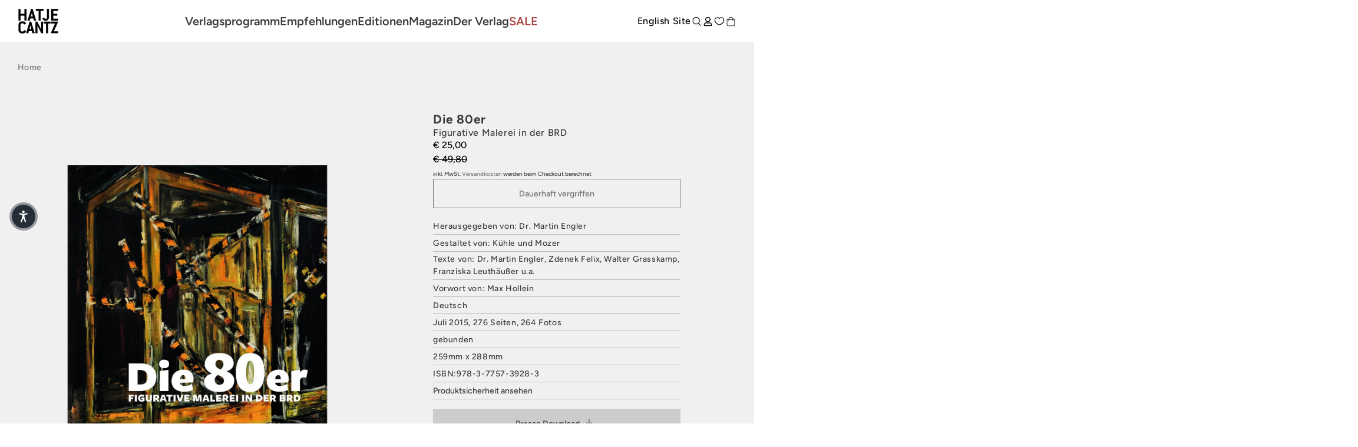

--- FILE ---
content_type: text/css
request_url: https://www.hatjecantz.de/cdn/shop/t/47/assets/index.css?v=41781352016728295831769599348
body_size: 18346
content:
*,:before,:after{box-sizing:border-box;border-width:0;border-style:solid;border-color:#e5e7eb}:before,:after{--tw-content: ""}html{line-height:1.5;-webkit-text-size-adjust:100%;-moz-tab-size:4;-o-tab-size:4;tab-size:4;font-family:ui-sans-serif,system-ui,-apple-system,BlinkMacSystemFont,Segoe UI,Roboto,Helvetica Neue,Arial,Noto Sans,sans-serif,"Apple Color Emoji","Segoe UI Emoji",Segoe UI Symbol,"Noto Color Emoji";font-feature-settings:normal;font-variation-settings:normal}body{margin:0;line-height:inherit}hr{height:0;color:inherit;border-top-width:1px}abbr:where([title]){-webkit-text-decoration:underline dotted;text-decoration:underline dotted}h1,h2,h3,h4,h5,h6{font-size:inherit;font-weight:inherit}a{color:inherit;text-decoration:inherit}b,strong{font-weight:bolder}code,kbd,samp,pre{font-family:ui-monospace,SFMono-Regular,Menlo,Monaco,Consolas,Liberation Mono,Courier New,monospace;font-size:1em}small{font-size:80%}sub,sup{font-size:75%;line-height:0;position:relative;vertical-align:baseline}sub{bottom:-.25em}sup{top:-.5em}table{text-indent:0;border-color:inherit;border-collapse:collapse}button,input,optgroup,select,textarea{font-family:inherit;font-feature-settings:inherit;font-variation-settings:inherit;font-size:100%;font-weight:inherit;line-height:inherit;color:inherit;margin:0;padding:0}button,select{text-transform:none}button,[type=button],[type=reset],[type=submit]{-webkit-appearance:button;background-color:transparent;background-image:none}:-moz-focusring{outline:auto}:-moz-ui-invalid{box-shadow:none}progress{vertical-align:baseline}::-webkit-inner-spin-button,::-webkit-outer-spin-button{height:auto}[type=search]{-webkit-appearance:textfield;outline-offset:-2px}::-webkit-search-decoration{-webkit-appearance:none}::-webkit-file-upload-button{-webkit-appearance:button;font:inherit}summary{display:list-item}blockquote,dl,dd,h1,h2,h3,h4,h5,h6,hr,figure,p,pre{margin:0}fieldset{margin:0;padding:0}legend{padding:0}ol,ul,menu{list-style:none;margin:0;padding:0}dialog{padding:0}textarea{resize:vertical}input::-moz-placeholder,textarea::-moz-placeholder{opacity:1;color:#9ca3af}input::placeholder,textarea::placeholder{opacity:1;color:#9ca3af}button,[role=button]{cursor:pointer}:disabled{cursor:default}img,svg,video,canvas,audio,iframe,embed,object{display:block;vertical-align:middle}img,video{max-width:100%;height:auto}[hidden]{display:none}*,:before,:after{--tw-border-spacing-x: 0;--tw-border-spacing-y: 0;--tw-translate-x: 0;--tw-translate-y: 0;--tw-rotate: 0;--tw-skew-x: 0;--tw-skew-y: 0;--tw-scale-x: 1;--tw-scale-y: 1;--tw-pan-x: ;--tw-pan-y: ;--tw-pinch-zoom: ;--tw-scroll-snap-strictness: proximity;--tw-gradient-from-position: ;--tw-gradient-via-position: ;--tw-gradient-to-position: ;--tw-ordinal: ;--tw-slashed-zero: ;--tw-numeric-figure: ;--tw-numeric-spacing: ;--tw-numeric-fraction: ;--tw-ring-inset: ;--tw-ring-offset-width: 0px;--tw-ring-offset-color: #fff;--tw-ring-color: rgb(59 130 246 / .5);--tw-ring-offset-shadow: 0 0 #0000;--tw-ring-shadow: 0 0 #0000;--tw-shadow: 0 0 #0000;--tw-shadow-colored: 0 0 #0000;--tw-blur: ;--tw-brightness: ;--tw-contrast: ;--tw-grayscale: ;--tw-hue-rotate: ;--tw-invert: ;--tw-saturate: ;--tw-sepia: ;--tw-drop-shadow: ;--tw-backdrop-blur: ;--tw-backdrop-brightness: ;--tw-backdrop-contrast: ;--tw-backdrop-grayscale: ;--tw-backdrop-hue-rotate: ;--tw-backdrop-invert: ;--tw-backdrop-opacity: ;--tw-backdrop-saturate: ;--tw-backdrop-sepia: }::backdrop{--tw-border-spacing-x: 0;--tw-border-spacing-y: 0;--tw-translate-x: 0;--tw-translate-y: 0;--tw-rotate: 0;--tw-skew-x: 0;--tw-skew-y: 0;--tw-scale-x: 1;--tw-scale-y: 1;--tw-pan-x: ;--tw-pan-y: ;--tw-pinch-zoom: ;--tw-scroll-snap-strictness: proximity;--tw-gradient-from-position: ;--tw-gradient-via-position: ;--tw-gradient-to-position: ;--tw-ordinal: ;--tw-slashed-zero: ;--tw-numeric-figure: ;--tw-numeric-spacing: ;--tw-numeric-fraction: ;--tw-ring-inset: ;--tw-ring-offset-width: 0px;--tw-ring-offset-color: #fff;--tw-ring-color: rgb(59 130 246 / .5);--tw-ring-offset-shadow: 0 0 #0000;--tw-ring-shadow: 0 0 #0000;--tw-shadow: 0 0 #0000;--tw-shadow-colored: 0 0 #0000;--tw-blur: ;--tw-brightness: ;--tw-contrast: ;--tw-grayscale: ;--tw-hue-rotate: ;--tw-invert: ;--tw-saturate: ;--tw-sepia: ;--tw-drop-shadow: ;--tw-backdrop-blur: ;--tw-backdrop-brightness: ;--tw-backdrop-contrast: ;--tw-backdrop-grayscale: ;--tw-backdrop-hue-rotate: ;--tw-backdrop-invert: ;--tw-backdrop-opacity: ;--tw-backdrop-saturate: ;--tw-backdrop-sepia: }.container{width:100%}.pointer-events-none{pointer-events:none}.pointer-events-auto{pointer-events:auto}.visible{visibility:visible}.collapse{visibility:collapse}.static{position:static}.fixed{position:fixed}.absolute{position:absolute}.relative{position:relative}.sticky{position:sticky}.inset-0{top:0;right:0;bottom:0;left:0}.inset-\[20px\]{top:20px;right:20px;bottom:20px;left:20px}.inset-\[unset\]{inset:unset}.inset-x-\[-32px\]{left:-32px;right:-32px}.inset-x-\[0px\]{left:0;right:0}.inset-x-\[20px\]{left:20px;right:20px}.inset-x-\[32px\]{left:32px;right:32px}.inset-x-\[60px\]{left:60px;right:60px}.bottom-0{bottom:0}.bottom-\[-10\%\]{bottom:-10%}.bottom-\[0px\]{bottom:0}.bottom-\[20px\]{bottom:20px}.bottom-\[56px\]{bottom:56px}.left-0{left:0}.left-1{left:.25rem}.left-1\/2{left:50%}.left-\[-100vw\]{left:-100vw}.left-\[-14px\]{left:-14px}.left-\[-600px\]{left:-600px}.left-\[-60px\]{left:-60px}.left-\[-9\%\]{left:-9%}.left-\[100\%\]{left:100%}.left-\[120px\]{left:120px}.left-\[12px\]{left:12px}.left-\[16px\]{left:16px}.left-\[40px\]{left:40px}.left-\[50\%\]{left:50%}.left-\[60px\]{left:60px}.right-\[-1\.5rem\]{right:-1.5rem}.right-\[-2rem\]{right:-2rem}.right-\[16px\]{right:16px}.right-\[20px\]{right:20px}.right-\[50\%\]{right:50%}.top-0{top:0}.top-1{top:.25rem}.top-1\/2{top:50%}.top-\[-1\.5rem\]{top:-1.5rem}.top-\[100\%\]{top:100%}.top-\[10px\]{top:10px}.top-\[16px\]{top:16px}.top-\[20px\]{top:20px}.top-\[24px\]{top:24px}.top-\[40px\]{top:40px}.top-\[4px\]{top:4px}.top-\[50\%\]{top:50%}.top-\[55\%\]{top:55%}.top-\[88px\]{top:88px}.top-\[auto\]{top:auto}.top-\[calc\(100\%-1px\)\]{top:calc(100% - 1px)}.top-\[calc\(50\%-20px\)\]{top:calc(50% - 20px)}.z-0{z-index:0}.z-10{z-index:10}.z-20{z-index:20}.z-\[-1\]{z-index:-1}.z-\[-3\]{z-index:-3}.z-\[0\]{z-index:0}.z-\[1\]{z-index:1}.z-\[999\]{z-index:999}.z-\[9\]{z-index:9}.order-\[-1\]{order:-1}.col-span-1{grid-column:span 1 / span 1}.col-span-full{grid-column:1 / -1}.m-0{margin:0}.mx-\[-30px\]{margin-left:-30px;margin-right:-30px}.mx-\[12px\]{margin-left:12px;margin-right:12px}.mx-\[16px\]{margin-left:16px;margin-right:16px}.mx-\[6px\]{margin-left:6px;margin-right:6px}.mx-\[auto\],.mx-auto{margin-left:auto;margin-right:auto}.my-0{margin-top:0;margin-bottom:0}.my-10{margin-top:2.5rem;margin-bottom:2.5rem}.my-\[12px\]{margin-top:12px;margin-bottom:12px}.my-\[14px\]{margin-top:14px;margin-bottom:14px}.my-\[20px\]{margin-top:20px;margin-bottom:20px}.my-\[24px\]{margin-top:24px;margin-bottom:24px}.my-\[40px\]{margin-top:40px;margin-bottom:40px}.my-\[6px\]{margin-top:6px;margin-bottom:6px}.my-\[80px\]{margin-top:80px;margin-bottom:80px}.mb-0{margin-bottom:0}.mb-12{margin-bottom:3rem}.mb-8{margin-bottom:2rem}.mb-\[-2px\]{margin-bottom:-2px}.mb-\[120px\]{margin-bottom:120px}.mb-\[12px\]{margin-bottom:12px}.mb-\[16px\]{margin-bottom:16px}.mb-\[20px\]{margin-bottom:20px}.mb-\[24px\]{margin-bottom:24px}.mb-\[2px\]{margin-bottom:2px}.mb-\[3\.2rem\]{margin-bottom:3.2rem}.mb-\[32px\]{margin-bottom:32px}.mb-\[40px\]{margin-bottom:40px}.mb-\[44px\]{margin-bottom:44px}.mb-\[48px\]{margin-bottom:48px}.mb-\[4px\]{margin-bottom:4px}.mb-\[52px\]{margin-bottom:52px}.mb-\[53px\]{margin-bottom:53px}.mb-\[56px\]{margin-bottom:56px}.mb-\[64px\]{margin-bottom:64px}.mb-\[6px\]{margin-bottom:6px}.mb-\[80px\]{margin-bottom:80px}.mb-\[8px\]{margin-bottom:8px}.ml-6{margin-left:1.5rem}.ml-\[-34px\]{margin-left:-34px}.ml-\[-3rem\]{margin-left:-3rem}.ml-\[-6px\]{margin-left:-6px}.ml-\[100vw\]{margin-left:100vw}.ml-\[10px\]{margin-left:10px}.ml-\[12px\]{margin-left:12px}.ml-\[16px\]{margin-left:16px}.ml-\[20px\]{margin-left:20px}.ml-\[22px\]{margin-left:22px}.ml-\[600px\]{margin-left:600px}.ml-\[6px\]{margin-left:6px}.ml-\[8px\]{margin-left:8px}.ml-\[calc\(-100vw\+20px\)\]{margin-left:calc(-100vw + 20px)}.mr-0{margin-right:0}.mr-\[-100vw\]{margin-right:-100vw}.mr-\[-10px\]{margin-right:-10px}.mr-\[-600px\]{margin-right:-600px}.mr-\[0px\]{margin-right:0}.mr-\[12px\]{margin-right:12px}.mr-\[16px\]{margin-right:16px}.mr-\[20px\]{margin-right:20px}.mr-\[22px\]{margin-right:22px}.mr-\[24px\]{margin-right:24px}.mr-\[50px\]{margin-right:50px}.mr-\[64px\]{margin-right:64px}.mr-\[6px\]{margin-right:6px}.mr-\[8px\]{margin-right:8px}.mt-0{margin-top:0}.mt-10{margin-top:2.5rem}.mt-12{margin-top:3rem}.mt-8{margin-top:2rem}.mt-\[-1px\]{margin-top:-1px}.mt-\[-48px\]{margin-top:-48px}.mt-\[-80px\]{margin-top:-80px}.mt-\[0px\]{margin-top:0}.mt-\[12px\]{margin-top:12px}.mt-\[14px\]{margin-top:14px}.mt-\[16px\]{margin-top:16px}.mt-\[20px\]{margin-top:20px}.mt-\[24px\]{margin-top:24px}.mt-\[30px\]{margin-top:30px}.mt-\[32px\]{margin-top:32px}.mt-\[40px\]{margin-top:40px}.mt-\[44px\]{margin-top:44px}.mt-\[4px\]{margin-top:4px}.mt-\[4rem\]{margin-top:4rem}.mt-\[64px\]{margin-top:64px}.mt-\[80px\]{margin-top:80px}.mt-\[8px\]{margin-top:8px}.\!block{display:block!important}.block{display:block}.inline-block{display:inline-block}.inline{display:inline}.flex{display:flex}.inline-flex{display:inline-flex}.table{display:table}.grid{display:grid}.contents{display:contents}.list-item{display:list-item}.hidden{display:none}.aspect-square{aspect-ratio:1 / 1}.aspect-video{aspect-ratio:16 / 9}.h-0{height:0px}.h-\[100vw\]{height:100vw}.h-\[10px\]{height:10px}.h-\[125vh\]{height:125vh}.h-\[12px\]{height:12px}.h-\[14px\]{height:14px}.h-\[16px\]{height:16px}.h-\[20px\]{height:20px}.h-\[24px\]{height:24px}.h-\[2px\]{height:2px}.h-\[30px\]{height:30px}.h-\[34px\]{height:34px}.h-\[36px\]{height:36px}.h-\[44px\]{height:44px}.h-\[45vw\]{height:45vw}.h-\[47vw\]{height:47vw}.h-\[52px\]{height:52px}.h-\[54px\]{height:54px}.h-\[80\%\]{height:80%}.h-\[98px\]{height:98px}.h-\[auto\],.h-auto{height:auto}.h-full{height:100%}.max-h-0{max-height:0px}.max-h-\[200vh\]{max-height:200vh}.max-h-\[29px\]{max-height:29px}.max-h-\[350px\]{max-height:350px}.max-h-\[450px\]{max-height:450px}.max-h-\[50vh\]{max-height:50vh}.max-h-\[60vh\]{max-height:60vh}.max-h-\[80vh\]{max-height:80vh}.max-h-\[850px\]{max-height:850px}.max-h-\[90vh\]{max-height:90vh}.max-h-\[min\(820px\,100vh\)\]{max-height:min(820px,100vh)}.max-h-\[none\]{max-height:none}.min-h-\[164px\]{min-height:164px}.min-h-\[24px\]{min-height:24px}.min-h-\[350px\]{min-height:350px}.min-h-\[50px\]{min-height:50px}.min-h-\[50vh\]{min-height:50vh}.min-h-\[80vh\]{min-height:80vh}.min-h-\[90vh\]{min-height:90vh}.min-h-content{min-height:calc(var(--100vh) - var(--header-height))}.w-0{width:0px}.w-1{width:.25rem}.w-1\/4{width:25%}.w-\[100px\]{width:100px}.w-\[100vw\]{width:100vw}.w-\[10px\]{width:10px}.w-\[116px\]{width:116px}.w-\[120px\]{width:120px}.w-\[12px\]{width:12px}.w-\[14px\]{width:14px}.w-\[16px\]{width:16px}.w-\[18px\]{width:18px}.w-\[20px\]{width:20px}.w-\[24px\]{width:24px}.w-\[32px\]{width:32px}.w-\[36px\]{width:36px}.w-\[40\%\]{width:40%}.w-\[52px\]{width:52px}.w-\[60\%\]{width:60%}.w-\[600px\]{width:600px}.w-\[75\%\]{width:75%}.w-\[75vw\]{width:75vw}.w-\[80\%\]{width:80%}.w-\[98px\]{width:98px}.w-\[auto\]{width:auto}.w-\[calc\(100vw-120px\)\]{width:calc(100vw - 120px)}.w-\[calc\(100vw-12px-24px\)\]{width:calc(100vw - 36px)}.w-\[calc\(100vw-2\*32px\)\]{width:calc(100vw - 64px)}.w-\[calc\(100vw-80px\)\]{width:calc(100vw - 80px)}.w-\[calc\(33\%-14px\)\]{width:calc(33% - 14px)}.w-\[calc\(50\%-2px\)\]{width:calc(50% - 2px)}.w-\[calc\(66\%-14px\)\]{width:calc(66% - 14px)}.w-\[unset\]{width:unset}.w-auto{width:auto}.w-full{width:100%}.w-screen{width:100vw}.min-w-\[120px\]{min-width:120px}.min-w-\[200px\]{min-width:200px}.min-w-\[250px\]{min-width:250px}.min-w-\[400px\]{min-width:400px}.min-w-\[450px\]{min-width:450px}.min-w-\[470px\]{min-width:470px}.min-w-\[unset\]{min-width:unset}.min-w-full{min-width:100%}.max-w-\[1000px\]{max-width:1000px}.max-w-\[116px\]{max-width:116px}.max-w-\[120px\]{max-width:120px}.max-w-\[20px\]{max-width:20px}.max-w-\[30px\]{max-width:30px}.max-w-\[420px\]{max-width:420px}.max-w-\[425px\]{max-width:425px}.max-w-\[450px\]{max-width:450px}.max-w-\[520px\]{max-width:520px}.max-w-\[600px\]{max-width:600px}.max-w-\[650px\]{max-width:650px}.max-w-\[653px\]{max-width:653px}.max-w-\[684px\]{max-width:684px}.max-w-\[687px\]{max-width:687px}.max-w-\[800px\]{max-width:800px}.max-w-\[900px\]{max-width:900px}.max-w-\[calc\(100vw-2\*32px\)\]{max-width:calc(100vw - 64px)}.max-w-\[calc\(100vw-2\*92px\)\]{max-width:calc(100vw - 184px)}.max-w-\[calc\(50\%-92px\)\]{max-width:calc(50% - 92px)}.max-w-\[unset\]{max-width:unset}.max-w-\[var\(--page-width\)\]{max-width:var(--page-width)}.max-w-full{max-width:100%}.max-w-none{max-width:none}.flex-1{flex:1 1 0%}.flex-shrink{flex-shrink:1}.shrink-0{flex-shrink:0}.flex-grow{flex-grow:1}.grow-0{flex-grow:0}.border-collapse{border-collapse:collapse}.translate-x-0{--tw-translate-x: 0px;transform:translate(var(--tw-translate-x),var(--tw-translate-y)) rotate(var(--tw-rotate)) skew(var(--tw-skew-x)) skewY(var(--tw-skew-y)) scaleX(var(--tw-scale-x)) scaleY(var(--tw-scale-y))}.translate-x-\[-12px\]{--tw-translate-x: -12px;transform:translate(var(--tw-translate-x),var(--tw-translate-y)) rotate(var(--tw-rotate)) skew(var(--tw-skew-x)) skewY(var(--tw-skew-y)) scaleX(var(--tw-scale-x)) scaleY(var(--tw-scale-y))}.translate-x-\[-3px\]{--tw-translate-x: -3px;transform:translate(var(--tw-translate-x),var(--tw-translate-y)) rotate(var(--tw-rotate)) skew(var(--tw-skew-x)) skewY(var(--tw-skew-y)) scaleX(var(--tw-scale-x)) scaleY(var(--tw-scale-y))}.translate-x-\[-50\%\]{--tw-translate-x: -50%;transform:translate(var(--tw-translate-x),var(--tw-translate-y)) rotate(var(--tw-rotate)) skew(var(--tw-skew-x)) skewY(var(--tw-skew-y)) scaleX(var(--tw-scale-x)) scaleY(var(--tw-scale-y))}.translate-x-\[30px\]{--tw-translate-x: 30px;transform:translate(var(--tw-translate-x),var(--tw-translate-y)) rotate(var(--tw-rotate)) skew(var(--tw-skew-x)) skewY(var(--tw-skew-y)) scaleX(var(--tw-scale-x)) scaleY(var(--tw-scale-y))}.translate-y-0{--tw-translate-y: 0px;transform:translate(var(--tw-translate-x),var(--tw-translate-y)) rotate(var(--tw-rotate)) skew(var(--tw-skew-x)) skewY(var(--tw-skew-y)) scaleX(var(--tw-scale-x)) scaleY(var(--tw-scale-y))}.translate-y-\[-100px\]{--tw-translate-y: -100px;transform:translate(var(--tw-translate-x),var(--tw-translate-y)) rotate(var(--tw-rotate)) skew(var(--tw-skew-x)) skewY(var(--tw-skew-y)) scaleX(var(--tw-scale-x)) scaleY(var(--tw-scale-y))}.translate-y-\[-20px\]{--tw-translate-y: -20px;transform:translate(var(--tw-translate-x),var(--tw-translate-y)) rotate(var(--tw-rotate)) skew(var(--tw-skew-x)) skewY(var(--tw-skew-y)) scaleX(var(--tw-scale-x)) scaleY(var(--tw-scale-y))}.translate-y-\[-4px\]{--tw-translate-y: -4px;transform:translate(var(--tw-translate-x),var(--tw-translate-y)) rotate(var(--tw-rotate)) skew(var(--tw-skew-x)) skewY(var(--tw-skew-y)) scaleX(var(--tw-scale-x)) scaleY(var(--tw-scale-y))}.translate-y-\[-50\%\]{--tw-translate-y: -50%;transform:translate(var(--tw-translate-x),var(--tw-translate-y)) rotate(var(--tw-rotate)) skew(var(--tw-skew-x)) skewY(var(--tw-skew-y)) scaleX(var(--tw-scale-x)) scaleY(var(--tw-scale-y))}.translate-y-\[-50px\]{--tw-translate-y: -50px;transform:translate(var(--tw-translate-x),var(--tw-translate-y)) rotate(var(--tw-rotate)) skew(var(--tw-skew-x)) skewY(var(--tw-skew-y)) scaleX(var(--tw-scale-x)) scaleY(var(--tw-scale-y))}.translate-y-\[150px\]{--tw-translate-y: 150px;transform:translate(var(--tw-translate-x),var(--tw-translate-y)) rotate(var(--tw-rotate)) skew(var(--tw-skew-x)) skewY(var(--tw-skew-y)) scaleX(var(--tw-scale-x)) scaleY(var(--tw-scale-y))}.translate-y-\[200px\]{--tw-translate-y: 200px;transform:translate(var(--tw-translate-x),var(--tw-translate-y)) rotate(var(--tw-rotate)) skew(var(--tw-skew-x)) skewY(var(--tw-skew-y)) scaleX(var(--tw-scale-x)) scaleY(var(--tw-scale-y))}.translate-y-\[6px\]{--tw-translate-y: 6px;transform:translate(var(--tw-translate-x),var(--tw-translate-y)) rotate(var(--tw-rotate)) skew(var(--tw-skew-x)) skewY(var(--tw-skew-y)) scaleX(var(--tw-scale-x)) scaleY(var(--tw-scale-y))}.translate-y-\[calc\(-50\%-6px\)\]{--tw-translate-y: calc(-50% - 6px) ;transform:translate(var(--tw-translate-x),var(--tw-translate-y)) rotate(var(--tw-rotate)) skew(var(--tw-skew-x)) skewY(var(--tw-skew-y)) scaleX(var(--tw-scale-x)) scaleY(var(--tw-scale-y))}.rotate-\[-45deg\]{--tw-rotate: -45deg;transform:translate(var(--tw-translate-x),var(--tw-translate-y)) rotate(var(--tw-rotate)) skew(var(--tw-skew-x)) skewY(var(--tw-skew-y)) scaleX(var(--tw-scale-x)) scaleY(var(--tw-scale-y))}.scale-100{--tw-scale-x: 1;--tw-scale-y: 1;transform:translate(var(--tw-translate-x),var(--tw-translate-y)) rotate(var(--tw-rotate)) skew(var(--tw-skew-x)) skewY(var(--tw-skew-y)) scaleX(var(--tw-scale-x)) scaleY(var(--tw-scale-y))}.scale-125{--tw-scale-x: 1.25;--tw-scale-y: 1.25;transform:translate(var(--tw-translate-x),var(--tw-translate-y)) rotate(var(--tw-rotate)) skew(var(--tw-skew-x)) skewY(var(--tw-skew-y)) scaleX(var(--tw-scale-x)) scaleY(var(--tw-scale-y))}.scale-\[1\.01\]{--tw-scale-x: 1.01;--tw-scale-y: 1.01;transform:translate(var(--tw-translate-x),var(--tw-translate-y)) rotate(var(--tw-rotate)) skew(var(--tw-skew-x)) skewY(var(--tw-skew-y)) scaleX(var(--tw-scale-x)) scaleY(var(--tw-scale-y))}.scale-\[2\.5\]{--tw-scale-x: 2.5;--tw-scale-y: 2.5;transform:translate(var(--tw-translate-x),var(--tw-translate-y)) rotate(var(--tw-rotate)) skew(var(--tw-skew-x)) skewY(var(--tw-skew-y)) scaleX(var(--tw-scale-x)) scaleY(var(--tw-scale-y))}.transform{transform:translate(var(--tw-translate-x),var(--tw-translate-y)) rotate(var(--tw-rotate)) skew(var(--tw-skew-x)) skewY(var(--tw-skew-y)) scaleX(var(--tw-scale-x)) scaleY(var(--tw-scale-y))}.cursor-pointer{cursor:pointer}.resize{resize:both}.snap-x{scroll-snap-type:x var(--tw-scroll-snap-strictness)}.list-decimal{list-style-type:decimal}.list-disc{list-style-type:disc}.grid-cols-1{grid-template-columns:repeat(1,minmax(0,1fr))}.grid-cols-2{grid-template-columns:repeat(2,minmax(0,1fr))}.grid-cols-3{grid-template-columns:repeat(3,minmax(0,1fr))}.grid-cols-4{grid-template-columns:repeat(4,minmax(0,1fr))}.grid-rows-\[0fr\]{grid-template-rows:0fr}.grid-rows-\[1fr\]{grid-template-rows:1fr}.flex-row{flex-direction:row}.flex-col{flex-direction:column}.flex-col-reverse{flex-direction:column-reverse}.flex-wrap{flex-wrap:wrap}.flex-nowrap{flex-wrap:nowrap}.items-start{align-items:flex-start}.items-end{align-items:flex-end}.items-center{align-items:center}.items-stretch{align-items:stretch}.justify-start{justify-content:flex-start}.justify-end{justify-content:flex-end}.justify-center{justify-content:center}.justify-between{justify-content:space-between}.gap-\[10px\]{gap:10px}.gap-\[12px\]{gap:12px}.gap-\[16px\]{gap:16px}.gap-\[20px\]{gap:20px}.gap-\[50px\]{gap:50px}.gap-\[6px\]{gap:6px}.gap-\[8px\]{gap:8px}.gap-x-\[16px\]{-moz-column-gap:16px;column-gap:16px}.gap-x-\[20px\]{-moz-column-gap:20px;column-gap:20px}.gap-x-\[24px\]{-moz-column-gap:24px;column-gap:24px}.gap-y-\[10px\]{row-gap:10px}.gap-y-\[12px\]{row-gap:12px}.gap-y-\[20px\]{row-gap:20px}.gap-y-\[64px\]{row-gap:64px}.gap-y-\[6px\]{row-gap:6px}.gap-y-\[80px\]{row-gap:80px}.gap-y-\[8px\]{row-gap:8px}.self-start{align-self:flex-start}.overflow-auto{overflow:auto}.overflow-hidden{overflow:hidden}.overflow-visible{overflow:visible}.overflow-x-auto{overflow-x:auto}.truncate{overflow:hidden;text-overflow:ellipsis;white-space:nowrap}.rounded-\[8px\]{border-radius:8px}.rounded-full{border-radius:9999px}.rounded-md{border-radius:.375rem}.rounded-medium{border-radius:var(--rounded-medium)}.rounded-small{border-radius:var(--rounded-small)}.border{border-width:1px}.border-0{border-width:0px}.border-2{border-width:2px}.border-b{border-bottom-width:1px}.border-l{border-left-width:1px}.border-l-0{border-left-width:0px}.border-r{border-right-width:1px}.border-t{border-top-width:1px}.border-t-0{border-top-width:0px}.border-t-2{border-top-width:2px}.border-solid{border-style:solid}.border-dashed{border-style:dashed}.border-none{border-style:none}.border-\[\#CCCCCC\]{--tw-border-opacity: 1;border-color:rgb(204 204 204 / var(--tw-border-opacity))}.border-\[\#D3D3D3\]{--tw-border-opacity: 1;border-color:rgb(211 211 211 / var(--tw-border-opacity))}.border-\[\#D9D9D9\]{--tw-border-opacity: 1;border-color:rgb(217 217 217 / var(--tw-border-opacity))}.border-default{border-color:var(--color-default)}.border-gray-200{--tw-border-opacity: 1;border-color:rgb(229 231 235 / var(--tw-border-opacity))}.border-light{border-color:var(--color-light)}.border-primary{border-color:var(--primary)}.border-primary-dark{border-color:var(--primary-dark)}.border-primary-light{border-color:var(--primary-light)}.border-secondary-dark{border-color:var(--secondary-dark)}.border-white{border-color:var(--white)}.bg-\[\#CCCCCC\]{--tw-bg-opacity: 1;background-color:rgb(204 204 204 / var(--tw-bg-opacity))}.bg-\[\#E6E6E6\]{--tw-bg-opacity: 1;background-color:rgb(230 230 230 / var(--tw-bg-opacity))}.bg-\[\#F0F0F0\]{--tw-bg-opacity: 1;background-color:rgb(240 240 240 / var(--tw-bg-opacity))}.bg-\[\#F5F5F5\]{--tw-bg-opacity: 1;background-color:rgb(245 245 245 / var(--tw-bg-opacity))}.bg-\[rgba\(0\,0\,0\,0\.4\)\]{background-color:#0006}.bg-\[rgba\(193\,203\,215\,0\.25\)\]{background-color:#c1cbd740}.bg-background{background-color:var(--background)}.bg-black{background-color:var(--black)}.bg-dark{background-color:var(--color-dark)}.bg-default{background-color:var(--color-default)}.bg-gray-200{--tw-bg-opacity: 1;background-color:rgb(229 231 235 / var(--tw-bg-opacity))}.bg-green-500{--tw-bg-opacity: 1;background-color:rgb(34 197 94 / var(--tw-bg-opacity))}.bg-primary{background-color:var(--primary)}.bg-primary-light{background-color:var(--primary-light)}.bg-secondary{background-color:var(--secondary)}.bg-secondary-dark{background-color:var(--secondary-dark)}.bg-transparent{background-color:transparent}.bg-white{background-color:var(--white)}.bg-gradient-to-r{background-image:linear-gradient(to right,var(--tw-gradient-stops))}.from-gradient-left{--tw-gradient-from: #31FFAF var(--tw-gradient-from-position);--tw-gradient-to: rgb(49 255 175 / 0) var(--tw-gradient-to-position);--tw-gradient-stops: var(--tw-gradient-from), var(--tw-gradient-to)}.bg-cover{background-size:cover}.bg-center{background-position:center}.\!object-contain{-o-object-fit:contain!important;object-fit:contain!important}.object-contain{-o-object-fit:contain;object-fit:contain}.object-cover{-o-object-fit:cover;object-fit:cover}.object-center{-o-object-position:center;object-position:center}.p-0{padding:0}.p-4{padding:1rem}.p-\[10px\]{padding:10px}.p-\[120px\]{padding:120px}.p-\[12px\]{padding:12px}.p-\[16\%\]{padding:16%}.p-\[16px\]{padding:16px}.p-\[20\%\]{padding:20%}.p-\[20px\]{padding:20px}.p-\[24px\]{padding:24px}.p-\[2px\]{padding:2px}.p-\[32px\]{padding:32px}.p-\[3rem\]{padding:3rem}.p-\[40px\]{padding:40px}.p-\[4px\]{padding:4px}.px-0{padding-left:0;padding-right:0}.px-6{padding-left:1.5rem;padding-right:1.5rem}.px-8{padding-left:2rem;padding-right:2rem}.px-\[1\.5rem\]{padding-left:1.5rem;padding-right:1.5rem}.px-\[10\%\]{padding-left:10%;padding-right:10%}.px-\[100vw\]{padding-left:100vw;padding-right:100vw}.px-\[10px\]{padding-left:10px;padding-right:10px}.px-\[120px\]{padding-left:120px;padding-right:120px}.px-\[12px\]{padding-left:12px;padding-right:12px}.px-\[16px\]{padding-left:16px;padding-right:16px}.px-\[20px\]{padding-left:20px;padding-right:20px}.px-\[24px\]{padding-left:24px;padding-right:24px}.px-\[28px\]{padding-left:28px;padding-right:28px}.px-\[30px\]{padding-left:30px;padding-right:30px}.px-\[32px\]{padding-left:32px;padding-right:32px}.px-\[3rem\]{padding-left:3rem;padding-right:3rem}.px-\[64px\]{padding-left:64px;padding-right:64px}.px-\[6px\]{padding-left:6px;padding-right:6px}.px-\[8px\]{padding-left:8px;padding-right:8px}.py-0{padding-top:0;padding-bottom:0}.py-4{padding-top:1rem;padding-bottom:1rem}.py-\[0px\]{padding-top:0;padding-bottom:0}.py-\[112px\]{padding-top:112px;padding-bottom:112px}.py-\[120px\]{padding-top:120px;padding-bottom:120px}.py-\[128px\]{padding-top:128px;padding-bottom:128px}.py-\[12px\]{padding-top:12px;padding-bottom:12px}.py-\[14px\]{padding-top:14px;padding-bottom:14px}.py-\[15\%\]{padding-top:15%;padding-bottom:15%}.py-\[16px\]{padding-top:16px;padding-bottom:16px}.py-\[17px\]{padding-top:17px;padding-bottom:17px}.py-\[20px\]{padding-top:20px;padding-bottom:20px}.py-\[24px\]{padding-top:24px;padding-bottom:24px}.py-\[256px\]{padding-top:256px;padding-bottom:256px}.py-\[2px\]{padding-top:2px;padding-bottom:2px}.py-\[3\.2rem\]{padding-top:3.2rem;padding-bottom:3.2rem}.py-\[32px\]{padding-top:32px;padding-bottom:32px}.py-\[40px\]{padding-top:40px;padding-bottom:40px}.py-\[4px\]{padding-top:4px;padding-bottom:4px}.py-\[50px\]{padding-top:50px;padding-bottom:50px}.py-\[512px\]{padding-top:512px;padding-bottom:512px}.py-\[64px\]{padding-top:64px;padding-bottom:64px}.py-\[6px\]{padding-top:6px;padding-bottom:6px}.py-\[6rem\]{padding-top:6rem;padding-bottom:6rem}.py-\[80px\]{padding-top:80px;padding-bottom:80px}.py-\[88px\]{padding-top:88px;padding-bottom:88px}.py-\[8px\]{padding-top:8px;padding-bottom:8px}.pb-0{padding-bottom:0}.pb-\[-32px\]{padding-bottom:-32px}.pb-\[0\%\]{padding-bottom:0%}.pb-\[100\%\]{padding-bottom:100%}.pb-\[105\%\]{padding-bottom:105%}.pb-\[10px\]{padding-bottom:10px}.pb-\[12px\]{padding-bottom:12px}.pb-\[130\%\]{padding-bottom:130%}.pb-\[150\%\]{padding-bottom:150%}.pb-\[16px\]{padding-bottom:16px}.pb-\[170px\]{padding-bottom:170px}.pb-\[172px\]{padding-bottom:172px}.pb-\[22\%\]{padding-bottom:22%}.pb-\[24px\]{padding-bottom:24px}.pb-\[28px\]{padding-bottom:28px}.pb-\[30\%\]{padding-bottom:30%}.pb-\[32px\]{padding-bottom:32px}.pb-\[40px\]{padding-bottom:40px}.pb-\[4px\]{padding-bottom:4px}.pb-\[64px\]{padding-bottom:64px}.pb-\[6px\]{padding-bottom:6px}.pl-\[12px\]{padding-left:12px}.pl-\[32px\]{padding-left:32px}.pl-\[38px\]{padding-left:38px}.pr-0{padding-right:0}.pr-\[12px\]{padding-right:12px}.pr-\[20px\]{padding-right:20px}.pr-\[32px\]{padding-right:32px}.pr-\[60px\]{padding-right:60px}.pr-\[64px\]{padding-right:64px}.pt-0{padding-top:0}.pt-\[120px\]{padding-top:120px}.pt-\[12px\]{padding-top:12px}.pt-\[15\%\]{padding-top:15%}.pt-\[16px\]{padding-top:16px}.pt-\[20px\]{padding-top:20px}.pt-\[24px\]{padding-top:24px}.pt-\[32px\]{padding-top:32px}.pt-\[64px\]{padding-top:64px}.pt-\[6px\]{padding-top:6px}.pt-\[70px\]{padding-top:70px}.pt-\[80px\]{padding-top:80px}.pt-\[8px\]{padding-top:8px}.text-left{text-align:left}.text-center{text-align:center}.text-right{text-align:right}.text-\[1\.0rem\]{font-size:1rem}.text-\[1\.26rem\]{font-size:1.26rem}.text-\[1\.2rem\]{font-size:1.2rem}.text-\[1\.4rem\]{font-size:1.4rem}.text-\[1\.5rem\]{font-size:1.5rem}.text-\[1\.6rem\]{font-size:1.6rem}.text-\[1\.8rem\]{font-size:1.8rem}.text-\[1\.9rem\]{font-size:1.9rem}.text-\[10px\]{font-size:10px}.text-\[14px\]{font-size:14px}.text-\[16px\]{font-size:16px}.text-\[18px\]{font-size:18px}.text-\[1rem\]{font-size:1rem}.text-\[2\.0rem\]{font-size:2rem}.text-\[2\.1rem\]{font-size:2.1rem}.text-\[2\.2rem\]{font-size:2.2rem}.text-\[2\.3rem\]{font-size:2.3rem}.text-\[2\.5rem\]{font-size:2.5rem}.text-\[2\.8rem\]{font-size:2.8rem}.text-\[20px\]{font-size:20px}.text-\[21\.5px\]{font-size:21.5px}.text-\[25\.2px\]{font-size:25.2px}.text-\[3\.2rem\]{font-size:3.2rem}.text-\[3\.6rem\]{font-size:3.6rem}.text-\[4\.5rem\]{font-size:4.5rem}.text-\[4\.6rem\]{font-size:4.6rem}.text-\[4\.8rem\]{font-size:4.8rem}.font-bold{font-weight:700}.font-medium{font-weight:500}.font-normal{font-weight:400}.font-semibold{font-weight:600}.uppercase{text-transform:uppercase}.capitalize{text-transform:capitalize}.normal-case{text-transform:none}.italic{font-style:italic}.leading-\[100\%\]{line-height:100%}.leading-\[120\%\]{line-height:120%}.leading-\[125\%\]{line-height:125%}.leading-\[130\%\]{line-height:130%}.leading-\[133\%\]{line-height:133%}.leading-\[140\%\]{line-height:140%}.leading-\[150\%\]{line-height:150%}.leading-\[155\%\]{line-height:155%}.leading-\[15px\]{line-height:15px}.leading-\[160\%\]{line-height:160%}.leading-\[167\%\]{line-height:167%}.leading-\[170\%\]{line-height:170%}.leading-\[186\%\]{line-height:186%}.leading-\[2\.4rem\]{line-height:2.4rem}.leading-\[22px\]{line-height:22px}.leading-\[24px\]{line-height:24px}.leading-\[25\.6px\]{line-height:25.6px}.tracking-\[-0\.01rem\]{letter-spacing:-.01rem}.tracking-\[-2\%\]{letter-spacing:-2%}.tracking-\[0px\]{letter-spacing:0px}.tracking-normal{letter-spacing:0em}.tracking-wide{letter-spacing:.025em}.text-\[\#AB4540\]{--tw-text-opacity: 1;color:rgb(171 69 64 / var(--tw-text-opacity))}.text-\[\#D52613\]{--tw-text-opacity: 1;color:rgb(213 38 19 / var(--tw-text-opacity))}.text-\[\#ab4540\]{--tw-text-opacity: 1;color:rgb(171 69 64 / var(--tw-text-opacity))}.text-black{color:var(--black)}.text-default{color:var(--color-default)}.text-grey-900{color:var(--grey-dark)}.text-primary{color:var(--primary)}.text-primary-dark{color:var(--primary-dark)}.text-white{color:var(--white)}.underline{text-decoration-line:underline}.line-through{text-decoration-line:line-through}.no-underline{text-decoration-line:none}.underline-offset-\[4px\]{text-underline-offset:4px}.antialiased{-webkit-font-smoothing:antialiased;-moz-osx-font-smoothing:grayscale}.opacity-0{opacity:0}.opacity-10{opacity:.1}.opacity-100{opacity:1}.opacity-25{opacity:.25}.opacity-30{opacity:.3}.outline{outline-style:solid}.ring{--tw-ring-offset-shadow: var(--tw-ring-inset) 0 0 0 var(--tw-ring-offset-width) var(--tw-ring-offset-color);--tw-ring-shadow: var(--tw-ring-inset) 0 0 0 calc(3px + var(--tw-ring-offset-width)) var(--tw-ring-color);box-shadow:var(--tw-ring-offset-shadow),var(--tw-ring-shadow),var(--tw-shadow, 0 0 #0000)}.blur{--tw-blur: blur(8px);filter:var(--tw-blur) var(--tw-brightness) var(--tw-contrast) var(--tw-grayscale) var(--tw-hue-rotate) var(--tw-invert) var(--tw-saturate) var(--tw-sepia) var(--tw-drop-shadow)}.blur-xl{--tw-blur: blur(24px);filter:var(--tw-blur) var(--tw-brightness) var(--tw-contrast) var(--tw-grayscale) var(--tw-hue-rotate) var(--tw-invert) var(--tw-saturate) var(--tw-sepia) var(--tw-drop-shadow)}.drop-shadow{--tw-drop-shadow: drop-shadow(0 1px 2px rgb(0 0 0 / .1)) drop-shadow(0 1px 1px rgb(0 0 0 / .06));filter:var(--tw-blur) var(--tw-brightness) var(--tw-contrast) var(--tw-grayscale) var(--tw-hue-rotate) var(--tw-invert) var(--tw-saturate) var(--tw-sepia) var(--tw-drop-shadow)}.grayscale{--tw-grayscale: grayscale(100%);filter:var(--tw-blur) var(--tw-brightness) var(--tw-contrast) var(--tw-grayscale) var(--tw-hue-rotate) var(--tw-invert) var(--tw-saturate) var(--tw-sepia) var(--tw-drop-shadow)}.invert{--tw-invert: invert(100%);filter:var(--tw-blur) var(--tw-brightness) var(--tw-contrast) var(--tw-grayscale) var(--tw-hue-rotate) var(--tw-invert) var(--tw-saturate) var(--tw-sepia) var(--tw-drop-shadow)}.filter{filter:var(--tw-blur) var(--tw-brightness) var(--tw-contrast) var(--tw-grayscale) var(--tw-hue-rotate) var(--tw-invert) var(--tw-saturate) var(--tw-sepia) var(--tw-drop-shadow)}.backdrop-filter{-webkit-backdrop-filter:var(--tw-backdrop-blur) var(--tw-backdrop-brightness) var(--tw-backdrop-contrast) var(--tw-backdrop-grayscale) var(--tw-backdrop-hue-rotate) var(--tw-backdrop-invert) var(--tw-backdrop-opacity) var(--tw-backdrop-saturate) var(--tw-backdrop-sepia);backdrop-filter:var(--tw-backdrop-blur) var(--tw-backdrop-brightness) var(--tw-backdrop-contrast) var(--tw-backdrop-grayscale) var(--tw-backdrop-hue-rotate) var(--tw-backdrop-invert) var(--tw-backdrop-opacity) var(--tw-backdrop-saturate) var(--tw-backdrop-sepia)}.transition{transition-property:color,background-color,border-color,text-decoration-color,fill,stroke,opacity,box-shadow,transform,filter,-webkit-backdrop-filter;transition-property:color,background-color,border-color,text-decoration-color,fill,stroke,opacity,box-shadow,transform,filter,backdrop-filter;transition-property:color,background-color,border-color,text-decoration-color,fill,stroke,opacity,box-shadow,transform,filter,backdrop-filter,-webkit-backdrop-filter;transition-timing-function:cubic-bezier(.4,0,.2,1);transition-duration:.15s}.transition-all{transition-property:all;transition-timing-function:cubic-bezier(.4,0,.2,1);transition-duration:.15s}.transition-transform{transition-property:transform;transition-timing-function:cubic-bezier(.4,0,.2,1);transition-duration:.15s}.delay-100{transition-delay:.1s}.duration-300{transition-duration:.3s}.duration-500{transition-duration:.5s}.duration-\[3s\]{transition-duration:3s}.duration-\[5s\]{transition-duration:5s}.ease-in-out{transition-timing-function:cubic-bezier(.4,0,.2,1)}html{font-size:62.5%;scroll-behavior:smooth;background-color:var(--white)}html body{width:100vw;overflow-x:hidden;-webkit-font-smoothing:antialiased}html body main#MainContent{transition-property:all;transition-timing-function:cubic-bezier(.4,0,.2,1);transition-duration:.5s}html body main#MainContent.--move-right-600{margin-left:600px;margin-right:-600px}html body main#MainContent.--move-right-full{margin-left:100vw;margin-right:-100vw}html body main#MainContent section.Content{position:relative;z-index:1;background-color:var(--white);min-height:50vh}::-moz-selection{background-color:var(--primary-light)}::selection{background-color:var(--primary-light)}a,body,div,span{font-family:var(--text-font);font-weight:400}.h1,h1{font-family:var(--headline-font);font-size:4.8rem;font-weight:500;line-height:120%}.h2,h2{font-family:var(--headline-font);font-size:3.6rem;font-weight:600;line-height:120%}.h3,h3{font-family:var(--headline-font);font-size:2.3rem;font-weight:600;line-height:120%}.h4,article.Product a div.ProductName,h4,section.ProductForm>div.Inner div.FormWrapper div.Inner div.PriceWrapper span.Price *{font-family:var(--headline-font);font-size:2.5rem;font-weight:500;line-height:120%}.h5,h5{font-family:var(--headline-font);font-size:2.1rem;font-weight:600;line-height:150%}.h6,h6{font-family:var(--headline-font);font-size:20px;font-weight:400;text-transform:uppercase;line-height:24px}.Subheadline{font-family:var(--headline-font);font-size:1.8rem;font-weight:500;line-height:130%}.Subheadline.--big{font-size:2.1rem;font-weight:700}.p,p{font-family:var(--headline-font);font-size:1.6rem;font-weight:400;line-height:125%}a.Button.Simple,a:not(.Button){color:var(--primary)}.p.Large{font-family:var(--headline-font);font-size:18px;font-weight:400;line-height:24px}.Caption{font-family:var(--headline-font);font-size:10px;font-weight:400;line-height:15px}.Copy{font-family:var(--text-font);font-size:1.4rem;font-weight:500;line-height:167%;letter-spacing:0px}.Copy.--large{font-size:1.6rem;line-height:167%}.Copy.--medium{font-size:1.4rem;line-height:167%}.Copy.--small{font-size:1rem;line-height:170%}.--light{font-weight:400}.--medium{font-weight:500}.--semibold{font-weight:600}.--bold{font-weight:700}.Description{font-family:var(--text-font);font-size:1.2rem;font-weight:600;line-height:186%;letter-spacing:0px;text-transform:uppercase}.Description.--small{font-size:1rem;line-height:100%}a.Button,button.Button,span.Button{padding:12px 24px!important;border-width:1px;border-style:solid;border-color:transparent;border-radius:var(--rounded-small)!important;text-transform:uppercase;text-decoration-line:none;text-align:center!important;font-size:1.4rem!important;font-weight:500!important;line-height:125%!important;letter-spacing:0em!important;display:inline-flex;flex-direction:row;align-items:center;justify-content:center;cursor:pointer}a.Button.Primary,button.Button.Primary,span.Button.Primary{border-color:var(--primary);background-color:var(--primary);color:var(--white)}a.Button.Outline,button.Button.Outline,span.Button.Outline{border-color:var(--primary);background-color:transparent;color:var(--primary)}a.Button.Simple,button.Button.Simple,span.Button.Simple{color:var(--primary)}a.Button.Secondary,button.Button.Secondary,span.Button.Secondary{--tw-border-opacity: 1;border-color:rgb(204 204 204 / var(--tw-border-opacity));--tw-bg-opacity: 1;background-color:rgb(204 204 204 / var(--tw-bg-opacity));color:var(--secondary)}a.Button.Fullwidth,button.Button.Fullwidth,span.Button.Fullwidth{display:flex;width:100%}a.Button svg,button.Button svg,span.Button svg{margin-left:6px;margin-right:6px;width:20px;stroke-width:1.2px}input,textarea{border-width:1px;border-color:var(--primary-light);border-radius:var(--rounded-small);background-color:var(--white);font-size:1.6rem;transition-property:all;transition-timing-function:cubic-bezier(.4,0,.2,1);transition-duration:.3s}div.field label{font-size:1.4rem!important;line-height:150%!important;letter-spacing:-2%!important;color:var(--grey-dark)!important}div.field input:not(:-moz-placeholder-shown)~label{font-size:1rem!important}div.field input:not(:placeholder-shown)~label,div.field:focus-within label{font-size:1rem!important}div.field:focus-within input{border-color:var(--primary)}.--cursor-close{cursor:url(data:image/png;base64,\ iVBORw0KGgoAAAANSUhEUgAAACgAAAAoCAYAAACM/rhtAAAACXBIWXMAAAsTAAALEwEAmpwYAAAAAXNSR0IArs4c6QAAAARnQU1BAACxjwv8YQUAAAJsSURBVHgBzVmLdYJAEFxSASXQQewgdJB0EDrQDiQVaCowqcB0oKlAUoF2oB1cdr0534kg3Edx3psn4rI37h27x5KQJ5RSOX+MmC/4TEHBgbkD/[base64]/z3qfCoFRm5AgUivyJ9G7jl9whO5nlNZH825T0zscH4n8kTn6Yb+QBpIXGWi3iQpaOaBJthDrovRloEhkqDj6OmYVaE6OnyBji4POYbuRAUQRYVSBaRhBtTxQPr6SfRQTxanmkKT5N67Ubx9HnaYpDF/PFmoshEj42oWmm9YYIFWmnmQlzTo7AdVejHyJSNB3rMUpdv+32uYOsz9KAyE67huskP+fmy1493mZhK8cmzXwyC3oclKS7EBqqaZM4EFRt83yMIHoq3+S/84iJd9LNpt3ZWSuK0bsIfaG6Hj2s1DHkY2fRZSj55+7PJ0q3QPrlY6W323cTqXQ7rnK5IEWiXKrbN48WCIj7OJju9kUbJs6UQecyW3dUwNE0hlBEbYqMESetqQjtW/gwwuZ9p9S1iZ6RLkPSFJfkLo+ra0JHv9ZEF0pOzZnPOJaSOjd20QXWxObW4Blov4YQVvgTle9riH/dhklekWTTdAAAAABJRU5ErkJggg==),auto}svg.feather-menu line{transform-origin:38% 63%;transition-property:transform;transition-timing-function:cubic-bezier(.4,0,.2,1);transition-duration:.3s}svg.feather-menu line:nth-child(2){display:none}[hover-scale]{transition-property:all;transition-timing-function:cubic-bezier(.4,0,.2,1);transition-duration:.15s;transition-duration:5s;transition-timing-function:cubic-bezier(0,0,.2,1)}[hover-scale]:hover{--tw-scale-x: 1.05;--tw-scale-y: 1.05;transform:translate(var(--tw-translate-x),var(--tw-translate-y)) rotate(var(--tw-rotate)) skew(var(--tw-skew-x)) skewY(var(--tw-skew-y)) scaleX(var(--tw-scale-x)) scaleY(var(--tw-scale-y))}[hide-scrollbar]::-webkit-scrollbar{display:none}[hide-scrollbar]{-ms-overflow-style:none;scrollbar-width:none}div.PageHeader{display:flex;flex-direction:row;align-items:center;justify-content:space-between;margin-bottom:56px}div.PageHeader>*{margin-top:0!important;margin-bottom:0!important}@media (max-width:1024px){div.PageHeader{flex-direction:column-reverse;align-items:flex-start}}.padding-0{padding-top:0;padding-bottom:0}.padding-1{padding-top:2px;padding-bottom:2px}.padding-2{padding-top:4px;padding-bottom:4px}.padding-3{padding-top:8px;padding-bottom:8px}.padding-4{padding-top:16px;padding-bottom:16px}.padding-5{padding-top:32px;padding-bottom:32px}.padding-6{padding-top:64px;padding-bottom:64px}.padding-7{padding-top:128px;padding-bottom:128px}.padding-8{padding-top:256px;padding-bottom:256px}.padding-9{padding-top:512px;padding-bottom:512px}[data-grid]{display:grid;gap:16px}[data-grid][data-cols="1"]{grid-template-columns:repeat(1,minmax(0,1fr))}[data-grid][data-cols="1"] [data-grid-fullwidth]{grid-column:span 1 / span 1}[data-grid][data-cols="2"]{grid-template-columns:repeat(2,minmax(0,1fr))}[data-grid][data-cols="2"] [data-grid-fullwidth]{grid-column:span 2 / span 2}[data-grid][data-cols="3"]{grid-template-columns:repeat(3,minmax(0,1fr))}[data-grid][data-cols="3"] [data-grid-fullwidth]{grid-column:span 3 / span 3}[data-grid][data-cols="4"]{grid-template-columns:repeat(4,minmax(0,1fr))}[data-grid][data-cols="4"] [data-grid-fullwidth]{grid-column:span 4 / span 4}@media (min-width:414px) and (max-width:900px){[data-grid][data-cols="4"]{grid-template-columns:repeat(2,minmax(0,1fr))}[data-grid][data-cols="4"] [data-grid-fullwidth]{grid-column:span 2 / span 2}}[data-grid][data-cols="5"]{grid-template-columns:repeat(5,minmax(0,1fr))}[data-grid][data-cols="5"] [data-grid-fullwidth]{grid-column:span 5 / span 5}@media (min-width:414px) and (max-width:900px){[data-grid][data-cols="5"]{grid-template-columns:repeat(3,minmax(0,1fr))}[data-grid][data-cols="5"] [data-grid-fullwidth]{grid-column:span 3 / span 3}}[data-grid][data-cols="6"]{grid-template-columns:repeat(6,minmax(0,1fr))}[data-grid][data-cols="6"] [data-grid-fullwidth]{grid-column:span 6 / span 6}@media (min-width:414px) and (max-width:900px){[data-grid][data-cols="6"]{grid-template-columns:repeat(3,minmax(0,1fr))}[data-grid][data-cols="6"] [data-grid-fullwidth]{grid-column:span 3 / span 3}}@media (max-width:414px){[data-grid]{grid-template-columns:repeat(1,minmax(0,1fr))!important}[data-grid] [data-grid-fullwidth]{grid-column:span 1 / span 1!important}}section.Announcement{position:relative;z-index:999;padding-top:8px;padding-bottom:8px;font-size:1.4rem;font-weight:400;transition-property:all;transition-timing-function:cubic-bezier(.4,0,.2,1);transition-duration:.3s}section.Announcement.--medium,section.Announcement.--medium div.Entries{background-color:var(--background)}section.Announcement.--light,section.Announcement.--light div.Entries{background-color:var(--white)}section.Announcement.--primary,section.Announcement.--primary div.Entries{background-color:var(--primary)}section.Announcement.--text-dark{color:var(--color-default)}section.Announcement.--text-light{color:var(--white)}section.Announcement.--hidden{max-height:0px;overflow:hidden;padding-top:0;padding-bottom:0}section.Announcement div.Content{display:flex;flex-direction:row;align-items:center;gap:20px}@media (max-width: 768px){section.Announcement{padding-top:12px;padding-bottom:12px}}section.Announcement div.Content div.Inner{display:flex;width:100%;flex:1 1 0%;flex-direction:row;align-items:center;column-gap:20px}@media (max-width:768px){section.Announcement div.Content div.Inner{flex-direction:column;align-items:center;row-gap:6px}}section.Announcement div.Content div.Inner.--center{justify-content:center;gap:50px}section.Announcement div.Content div.Inner.--between{justify-content:space-between}section.Announcement div.Content div.Inner.--evenly{justify-content:space-evenly}section.Announcement div.Content div.Inner button{display:flex;flex-direction:row;align-items:flex-start;justify-content:center;gap:10px;border-style:none;background-color:transparent;line-height:2.4rem}section.Announcement div.Content div.Inner button.--primary,section.Announcement div.Content div.Inner button.--secondary{border-radius:var(--rounded-small);padding:2px 24px}section.Announcement div.Content div.Inner button.--primary{background-color:var(--primary);color:var(--white)}section.Announcement div.Content div.Inner button.--secondary{background-color:var(--secondary);color:var(--color-default)}section.Announcement div.Content div.Inner button svg{width:16px}section.Announcement div.Content div.Inner div.Menu{position:relative;cursor:pointer;line-height:2.4rem}section.Announcement div.Content div.Inner div.Menu div.Top{display:flex;flex-direction:row;align-items:flex-start;justify-content:center;gap:10px}section.Announcement div.Content div.Inner div.Menu div.Top svg{width:12px}section.Announcement div.Content div.Inner div.Menu div.Top svg.--rotate{--tw-rotate: 180deg;transform:rotate(var(--tw-rotate));transition-property:transform;transition-timing-function:cubic-bezier(.4,0,.2,1);transition-duration:.2s}section.Announcement div.Content div.Inner div.Menu div.Entries{position:absolute;left:0;top:24px;z-index:999;max-height:0px;overflow:hidden;display:flex;flex-direction:column;align-items:flex-end;row-gap:20px;margin-right:-10px;padding:0 10px;transition-property:all;transition-timing-function:cubic-bezier(.4,0,.2,1);transition-duration:.2s}section.Announcement div.Content div.Inner div.Menu div.Entries.--expanded{max-height:none;padding-top:20px;padding-bottom:10px}section.Announcement div.Content div.CloseBtn{cursor:pointer}section.Announcement.--small{padding-top:4px;padding-bottom:4px}section.Announcement.--medium{padding-top:10px;padding-bottom:10px}section.Announcement.--large{padding-top:20px;padding-bottom:20px}div#shopify-section-header{position:sticky;top:0;pointer-events:none}div#shopify-section-header.--static{position:relative!important}header.FIVEAM_Header{pointer-events:auto;position:relative;z-index:0;transition-property:transform;transition-timing-function:cubic-bezier(.4,0,.2,1);transition-duration:.5s}header.FIVEAM_Header.--hidden{--tw-translate-y: -100px;transform:translate(var(--tw-translate-x),var(--tw-translate-y)) rotate(var(--tw-rotate)) skew(var(--tw-skew-x)) skewY(var(--tw-skew-y)) scaleX(var(--tw-scale-x)) scaleY(var(--tw-scale-y))}header.FIVEAM_Header.--block-animation{--tw-translate-y: 0px !important;transform:translate(var(--tw-translate-x),var(--tw-translate-y)) rotate(var(--tw-rotate)) skew(var(--tw-skew-x)) skewY(var(--tw-skew-y)) scaleX(var(--tw-scale-x)) scaleY(var(--tw-scale-y))!important}header.FIVEAM_Header.--dark{background-color:var(--color-default);color:var(--white)}header.FIVEAM_Header.--light{background-color:var(--white);color:var(--color-default)}header.FIVEAM_Header.--transparent{background-color:transparent;color:var(--color-default)}header.FIVEAM_Header div.Inner{display:flex;flex-direction:row;align-items:center;justify-content:space-between;padding-top:24px;padding-bottom:24px}header.FIVEAM_Header div.Inner div.SidemenuToggle{display:none}@media (max-width:1024px){header.FIVEAM_Header div.Inner div.SidemenuToggle{display:block}header.FIVEAM_Header div.Inner div.SidemenuToggle .icon-close{display:none}header.FIVEAM_Header div.Inner div.SidemenuToggle.--open .icon-close{display:block}header.FIVEAM_Header div.Inner div.SidemenuToggle.--open .icon-menu{display:none}}header.FIVEAM_Header div.Inner div.Left{justify-content:flex-start;flex:1 1 0%}@media (max-width:1024px){header.FIVEAM_Header div.Inner div.Left{flex:unset}header.FIVEAM_Header div.Inner div.Left div.Menu{display:none}}header.FIVEAM_Header div.Inner div.Logo{height:34px;width:116px;margin-right:64px}@media (max-width:1024px){header.FIVEAM_Header div.Inner div.Logo{flex:1 1 0%;margin-right:0}}header.FIVEAM_Header div.Inner div.Logo img{margin-left:auto;margin-right:auto;height:100%;-o-object-fit:contain;object-fit:contain}header.FIVEAM_Header div.Inner div.Right{justify-content:flex-end}header.FIVEAM_Header div.Inner div.Right div.ShopMenu{position:relative;z-index:9}@media (max-width:1024px){header.FIVEAM_Header div.Inner div.Right div.ShopMenu .Entry:not(.Cart){display:none}header.FIVEAM_Header div.Inner div.Right div.ShopMenu .Entry.Cart>.Entry span{display:none}}header.FIVEAM_Header div.Inner div.Right div.ShopMenu .Entry>svg{display:none}header.FIVEAM_Header div.Inner div.Right div.ShopMenu.--icons .Entry>svg{display:block;transition-property:all;transition-timing-function:cubic-bezier(.4,0,.2,1);transition-duration:.2s}header.FIVEAM_Header div.Inner div.Right div.ShopMenu.--icons .Entry>svg.feather-shopping-bag{position:relative;z-index:-1}header.FIVEAM_Header div.Inner div.Right div.ShopMenu.--icons .Entry>svg.feather-x{--tw-translate-x: 30px;transform:translate(var(--tw-translate-x),var(--tw-translate-y)) rotate(var(--tw-rotate)) skew(var(--tw-skew-x)) skewY(var(--tw-skew-y)) scaleX(var(--tw-scale-x)) scaleY(var(--tw-scale-y));display:none;z-index:10}header.FIVEAM_Header div.Inner div.Right div.ShopMenu.--icons .Entry>span{display:none}header.FIVEAM_Header div.Inner div.Right div.ShopMenu div.CartBubble{height:14px;width:14px;border-radius:9999px;display:flex;align-items:center;justify-content:center;font-size:1rem;transform:translate(-14px,-7px);background-color:var(--white);transition-property:all;transition-timing-function:cubic-bezier(.4,0,.2,1);transition-duration:.3s}header.FIVEAM_Header div.Inner div.Right div.ShopMenu div.CartBubble.--outline{border-width:1px;border-color:var(--color-default)}header.FIVEAM_Header div.Inner div.Right div.ShopMenu div.CartBubble.--filled{background-color:var(--color-default);color:var(--white)}header.FIVEAM_Header div.Inner div.Right div.CTA{margin-left:20px}header.FIVEAM_Header div.Inner div.Menu{display:flex;flex-direction:row;align-items:center;-moz-column-gap:24px;column-gap:24px}header.FIVEAM_Header div.Inner div.Menu .Entry{display:flex;flex-direction:row;align-items:center;gap:6px;cursor:pointer}header.FIVEAM_Header div.Inner div.Menu .Entry svg{--tw-scale-x: .75;--tw-scale-y: .75;transform:translate(var(--tw-translate-x),var(--tw-translate-y)) rotate(var(--tw-rotate)) skew(var(--tw-skew-x)) skewY(var(--tw-skew-y)) scaleX(var(--tw-scale-x)) scaleY(var(--tw-scale-y));color:var(--primary-dark)}header.FIVEAM_Header div.Inner div.Menu .Entry .Link,header.FIVEAM_Header div.Inner div.Menu .Entry a,header.FIVEAM_Header div.Inner div.Menu .Entry p,header.FIVEAM_Header div.Inner div.Menu .Entry span{font-size:2rem;font-weight:700;color:var(--primary-dark);width:100%}header.FIVEAM_Header div.Inner div.Menu .Entry.--has-submenu{position:relative}header.FIVEAM_Header div.Inner div.Menu .Entry.--has-submenu>div.Submenu{position:absolute;left:-14px;top:100%;pointer-events:none;--tw-translate-y: -20px;transform:translate(var(--tw-translate-x),var(--tw-translate-y)) rotate(var(--tw-rotate)) skew(var(--tw-skew-x)) skewY(var(--tw-skew-y)) scaleX(var(--tw-scale-x)) scaleY(var(--tw-scale-y));opacity:0;filter:drop-shadow(0 20px 16px rgba(0,0,0,.1));transition-property:all;transition-timing-function:cubic-bezier(.4,0,.2,1);transition-duration:.2s}header.FIVEAM_Header div.Inner div.Menu .Entry.--has-submenu>div.Submenu div.Spacer{height:20px}header.FIVEAM_Header div.Inner div.Menu .Entry.--has-submenu>div.Submenu>div.Inner{display:flex;flex-direction:column;align-items:flex-start;justify-content:flex-start;padding:20px;color:var(--primary-dark);background-color:var(--white);min-width:250px}header.FIVEAM_Header div.Inner div.Menu .Entry.--has-submenu>div.Submenu>div.Inner a,header.FIVEAM_Header div.Inner div.Menu .Entry.--has-submenu>div.Submenu>div.Inner span{font-size:1.6rem}header.FIVEAM_Header div.Inner div.Menu .Entry.--has-submenu>div.Submenu>div.Inner>*{display:flex;flex-direction:row;align-items:center;justify-content:flex-start;position:relative;min-width:250px}header.FIVEAM_Header div.Inner div.Menu .Entry.--has-submenu>div.Submenu>div.Inner>* span{width:auto}header.FIVEAM_Header div.Inner div.Menu .Entry.--has-submenu>div.Submenu>div.Inner>* svg{stroke-width:2.8px}header.FIVEAM_Header div.Inner div.Menu .Entry.--has-submenu>div.Submenu>div.Inner>:hover div.SubSubmenu{pointer-events:auto;--tw-translate-x: 0px;transform:translate(var(--tw-translate-x),var(--tw-translate-y)) rotate(var(--tw-rotate)) skew(var(--tw-skew-x)) skewY(var(--tw-skew-y)) scaleX(var(--tw-scale-x)) scaleY(var(--tw-scale-y));opacity:1}header.FIVEAM_Header div.Inner div.Menu .Entry.--has-submenu>div.Submenu>div.Inner>* div.SubSubmenu{display:flex;flex-direction:column;align-items:flex-start;justify-content:flex-start;position:absolute;left:100%;top:0;padding-left:20px;padding-right:20px;border-left-width:1px;border-color:var(--primary-dark);pointer-events:none;--tw-translate-x: -12px;transform:translate(var(--tw-translate-x),var(--tw-translate-y)) rotate(var(--tw-rotate)) skew(var(--tw-skew-x)) skewY(var(--tw-skew-y)) scaleX(var(--tw-scale-x)) scaleY(var(--tw-scale-y));opacity:0;transition-property:all;transition-timing-function:cubic-bezier(.4,0,.2,1);transition-duration:.2s}header.FIVEAM_Header div.Inner div.Menu .Entry.--has-submenu>div.Submenu>div.Inner>* div.SubSubmenu>:not(:last-child){margin-bottom:8px}header.FIVEAM_Header div.Inner div.Menu .Entry.--has-submenu>div.Submenu>div.Inner>* div.SubSubmenu a{display:block}header.FIVEAM_Header div.Inner div.Menu .Entry.--has-submenu>div.Submenu>div.Inner a[data-handle=sale]{--tw-text-opacity: 1;color:rgb(213 38 19 / var(--tw-text-opacity))}header.FIVEAM_Header div.Inner div.Menu .Entry.--has-submenu>div.Submenu>div.Inner>:not(:last-child){margin-bottom:8px}header.FIVEAM_Header div.Inner div.Menu .Entry.--has-submenu:hover div.Submenu{pointer-events:auto;--tw-translate-y: 0px;transform:translate(var(--tw-translate-x),var(--tw-translate-y)) rotate(var(--tw-rotate)) skew(var(--tw-skew-x)) skewY(var(--tw-skew-y)) scaleX(var(--tw-scale-x)) scaleY(var(--tw-scale-y));opacity:1}header.FIVEAM_Header div.Actions{display:flex;flex-direction:column;position:relative;z-index:-1}@media (max-width:1024px){header.FIVEAM_Header div.Actions{display:none}}header.FIVEAM_Header div.Actions>section{max-height:60vh;width:100%;overflow:hidden;padding-bottom:24px;transition-property:all;transition-timing-function:cubic-bezier(.4,0,.2,1);transition-duration:.5s}header.FIVEAM_Header div.Actions>section.--minimized{max-height:0px;padding-bottom:0}header.FIVEAM_Header aside.HeaderBackdrop{background:#00000080;position:fixed;top:0;right:0;bottom:0;left:0;z-index:0;height:125vh;width:100vw;transition-property:all;transition-timing-function:cubic-bezier(.4,0,.2,1);transition-duration:.3s;backdrop-filter:blur(10px);-webkit-backdrop-filter:blur(10px)}header.FIVEAM_Header aside.HeaderBackdrop.--hidden{pointer-events:none;opacity:0;transition-delay:.2s}.Entry.--has-submenu.--open svg.feather-menu line:first-child{--tw-rotate: 45deg;transform:translate(var(--tw-translate-x),var(--tw-translate-y)) rotate(var(--tw-rotate)) skew(var(--tw-skew-x)) skewY(var(--tw-skew-y)) scaleX(var(--tw-scale-x)) scaleY(var(--tw-scale-y))}.Entry.--has-submenu.--open svg.feather-menu line:last-child{--tw-rotate: -45deg;transform:translate(var(--tw-translate-x),var(--tw-translate-y)) rotate(var(--tw-rotate)) skew(var(--tw-skew-x)) skewY(var(--tw-skew-y)) scaleX(var(--tw-scale-x)) scaleY(var(--tw-scale-y))}.Entry.--has-submenu.--open span{text-decoration-line:underline}section.Sidemenu div.MainMenu ul.Menu li a div.Title aside.Entry.--has-submenu.--open span{position:absolute;left:0;bottom:0;height:2px;width:0px;background-color:var(--color-default)}section.Sidemenu{height:var(--100vh);position:fixed;top:0;left:0;bottom:0;z-index:-3;background-color:var(--white);padding:3rem;padding-top:70px;display:flex;flex-direction:column;align-items:flex-start;justify-content:center;pointer-events:auto;transition-property:all;transition-timing-function:cubic-bezier(.4,0,.2,1);transition-duration:.5s}section.Sidemenu.Desktop{left:-600px;width:600px}section.Sidemenu.Mobile{left:-100vw;width:100vw;justify-content:flex-start;padding-left:1.5rem;padding-right:1.5rem;overflow-y:scroll}section.Sidemenu.Mobile ul.Menu:first-child{margin-top:40px;align-self:flex-start}section.Sidemenu.Mobile ul.Menu:first-child ul.Menu{max-height:0px}section.Sidemenu.Mobile ul.Menu:first-child ul.Menu.--expanded{max-height:50vh}section.Sidemenu.--expanded{left:0}section.Sidemenu div.MainMenu{display:flex;width:100%;flex:1 1 0%;align-items:center;justify-content:flex-start}section.Sidemenu div.MainMenu ul.Menu{width:100%;overflow:hidden;transition-property:all;transition-timing-function:cubic-bezier(.4,0,.2,1);transition-duration:.5s}section.Sidemenu div.MainMenu ul.Menu li{margin-top:24px;margin-bottom:24px;display:table;overflow:hidden;text-transform:uppercase;color:var(--color-default)}section.Sidemenu div.MainMenu ul.Menu li a{display:flex;flex-direction:row;align-items:center;justify-content:flex-start;gap:10px}section.Sidemenu div.MainMenu ul.Menu li a div.Title{position:relative}section.Sidemenu div.MainMenu ul.Menu li a div.Title aside.underline{position:absolute;left:0;bottom:0;height:2px;width:0px;background-color:var(--color-default)}section.Sidemenu div.MainMenu ul.Menu li a div.Badge{border-radius:9999px;background-color:var(--secondary);padding:2px 6px;color:var(--color-default);align-self:flex-start;font-size:1.2rem}section.Sidemenu div.MainMenu ul.Menu li a div.Badge:empty{display:none}section.Sidemenu div.SubMenu{display:grid;width:100%;grid-template-columns:repeat(2,minmax(0,1fr));align-items:flex-end;gap:20px}@media (max-width:1024px){section.Sidemenu div.SubMenu{grid-template-columns:repeat(1,minmax(0,1fr))}}section.Sidemenu div.SubMenu div.LegalMenu{display:flex;flex-direction:column;align-items:flex-start;gap:10px}div#shopify-section-5AM_Footer.--reveal{position:sticky;bottom:0;z-index:0}@media (max-width:768px){div#shopify-section-5AM_Footer.--reveal{position:relative}}footer section.Prefooter{--tw-bg-opacity: 1;background-color:rgb(245 245 245 / var(--tw-bg-opacity))}footer section.Prefooter div.Inner{display:flex;flex-direction:row;align-items:center;justify-content:space-between;padding-top:24px;padding-bottom:24px}@media (max-width:1024px){footer section.Prefooter div.Inner{flex-direction:column;align-items:flex-start}footer section.Prefooter div.Inner span{margin-bottom:12px}}footer section.Prefooter div.Inner span{font-size:1.4rem;font-weight:500}footer section.Prefooter div.Inner div.PaymentIcons{width:auto;padding:0}footer section.Prefooter div.Inner div.PaymentIcons>:not(:last-child){margin-right:12px}footer section.Footer{background-color:var(--primary);color:var(--white);padding:88px 64px}@media (max-width:1024px){footer section.Footer{padding-left:0;padding-right:0}}footer section.Footer div.Logo{max-width:116px;margin-bottom:40px}@media (max-width:1024px){footer section.Footer div.Logo{margin-left:auto;margin-right:auto}}footer section.Footer div.Content{display:flex;flex-direction:row;align-items:stretch;justify-content:space-between;overflow:hidden}@media (max-width:1024px){footer section.Footer div.Content{flex-direction:column}}footer section.Footer div.Content>*{margin-bottom:44px}@media (min-width:1024px){footer section.Footer div.Content>:not(:last-child){margin-right:20px}}footer section.Footer div.Content div.Information *{font-size:1.4rem;line-height:120%;color:var(--white)}footer section.Footer div.Content div.Information>:not(:last-child){margin-bottom:12px}footer section.Footer div.Content div.Information p:empty{height:12px}footer section.Footer div.Content div.Information div.Company{font-weight:500}footer section.Footer div.Content div.Information div.Company strong{font-weight:700}footer section.Footer div.Content div.Menu div.Label{display:flex;flex-direction:row;align-items:center;justify-content:space-between;margin-bottom:24px}footer section.Footer div.Content div.Menu div.Label span{font-size:16px;font-weight:700}@media (min-width:1024px){footer section.Footer div.Content div.Menu div.Label .ToggleIcon{display:none}}footer section.Footer div.Content div.Menu ul{overflow:hidden}@media (max-width:1024px){footer section.Footer div.Content div.Menu ul{height:0px}}footer section.Footer div.Content div.Menu ul>:not(:last-child){margin-bottom:2px}footer section.Footer div.Content div.Menu ul li a{font-size:1.6rem;display:block;padding-bottom:6px;color:var(--white)}footer section.Footer div.Content>div.SocialMedia{display:flex;flex-direction:column;align-items:flex-start;justify-content:flex-end}footer section.Footer div.Content>div.SocialMedia span.Label{font-size:1.4rem;font-weight:700;margin-bottom:20px;display:block}footer section.Footer div.Content>div.SocialMedia div.SocialMedia{justify-content:flex-start!important}footer section.Footer div.Content>div.SocialMedia div.SocialMedia a.Icon{background-color:transparent!important;justify-content:flex-start;padding:0}footer section.Footer div.Copyright{font-size:1.26rem}footer section.Footer div.Currency{display:inline-block;margin-top:24px;border-radius:var(--rounded-small);border-width:1px;border-color:var(--white);padding:6px 12px}footer section.Footer div.Currency select{background-color:transparent}section.CollectionGrid{color:var(--primary-dark);padding-top:64px;padding-bottom:64px}section.CollectionGrid div.Inner{row-gap:80px}div.CollectionHero{color:var(--primary-dark);padding-top:64px}div.CollectionHero h1{margin-bottom:0;margin-top:4rem;text-align:center}div.CollectionHero div.CollectionDescription,div.CollectionHero div.CollectionDescription *{font-size:1.6rem;line-height:140%;color:var(--grey-dark);margin-top:8px}body[data-template=login] main#MainContent,body[data-template=login] section.Content,body[data-template=register] main#MainContent,body[data-template=register] section.Content{--tw-bg-opacity: 1 !important;background-color:rgb(240 240 240 / var(--tw-bg-opacity))!important}div.customer{min-height:80vh;max-width:none!important;display:flex;flex-direction:column;align-items:center;justify-content:center}div.customer div.Mask{width:100%;max-width:684px;padding:120px;display:flex;flex-direction:column;align-items:center;justify-content:center;text-align:center;border-width:1px;--tw-border-opacity: 1;border-color:rgb(217 217 217 / var(--tw-border-opacity));--tw-bg-opacity: 1;background-color:rgb(230 230 230 / var(--tw-bg-opacity))}@media (max-width:1024px){div.customer div.Mask{padding:32px}}div.customer div.Mask[data-hidden=true]{display:none}div.customer div.Mask h1{font-weight:500}div.customer div.Mask>*{width:100%}div.customer div.Mask a[href]{text-transform:uppercase;color:var(--primary);text-decoration-line:none}div.customer div.Mask .Button{margin:0}div.customer div.Mask .Button+.Button{margin-top:12px}div.customer div.Mask div.field+div.field{margin-top:8px}.customer{padding-top:32px;padding-bottom:32px}.customer>:not(.Mask){margin-left:auto!important;margin-right:auto!important;max-width:var(--page-width)!important}.customer div.Header{width:100%;display:flex;flex-direction:row;align-items:center;justify-content:space-between}@media (max-width:768px){.customer div.Header{flex-direction:column;align-items:flex-start;justify-content:flex-start}}.customer div.Header h1{font-weight:500;margin-bottom:16px}.customer div.Content{display:flex;width:100%;flex-direction:row;align-items:stretch;margin-top:80px}@media (max-width:768px){.customer div.Content{flex-direction:column}}.customer div.Content .List{flex:1 1 0%;background-color:var(--background);border-radius:var(--rounded-small);border-width:1px;--tw-border-opacity: 1;border-color:rgb(211 211 211 / var(--tw-border-opacity));padding:40px;margin-right:16px}@media (max-width:768px){.customer div.Content .List{margin-right:0;margin-bottom:16px;padding:20px}}.customer div.Content .List table th{border-bottom-width:1px;border-style:solid;border-color:var(--grey-medium);border-top-width:0px;border-left-width:0px;border-right-width:0px}.customer div.Content .List table td[headers=ColumnOrder] a{padding-left:0;padding-right:0;color:var(--primary)}.customer div.Content .List table td,.customer div.Content .List table td>*{font-size:1.6rem;font-weight:600}.customer div.Content .List table tbody tr:nth-child(2n){background-color:#c1cbd740}.customer div.Content .Info{position:relative;border-radius:var(--rounded-small);border-width:1px;border-color:var(--primary-light);padding:40px;min-width:450px}@media (max-width:768px){.customer div.Content .Info{min-width:0px;padding:20px}}.customer div.Content h5{margin-bottom:24px}.customer .Header a,.customer .Header button,.customer .Info a,.customer .Info button,.customer [data-address].List #AddAddress a,.customer [data-address].List #AddAddress button{padding:16px;border-radius:var(--rounded-small);border-width:1px;border-style:solid;border-color:var(--primary);color:var(--primary);text-transform:uppercase;text-decoration-line:none}.customer .Header a svg,.customer .Header button svg,.customer .Info a svg,.customer .Info button svg,.customer [data-address].List #AddAddress a svg,.customer [data-address].List #AddAddress button svg{margin-left:8px;margin-right:0}.customer.addresses div.Content>*{flex:1 1 0%}.customer.addresses [type=button]{background-color:transparent!important}.customer.addresses div[data-address].List{display:flex;flex-direction:column;align-items:center;justify-content:center;margin-right:0;order:2;border-width:1px;border-style:dashed;border-color:var(--primary-light);background-color:transparent;color:var(--primary-dark)}.customer.addresses div[data-address].List button[data-type=add-address]{flex-direction:column;align-items:center;color:var(--primary-dark)}.customer.addresses div[data-address].List button[data-type=add-address] svg{margin-bottom:20px}.customer.addresses ul.Info{margin-bottom:0;margin-right:16px;background-color:var(--background);border-radius:var(--rounded-small);border-width:1px;--tw-border-opacity: 1;border-color:rgb(211 211 211 / var(--tw-border-opacity))}@media (max-width:768px){.customer.addresses ul.Info{margin-right:0;margin-bottom:16px}}.customer.addresses ul.Info li[data-address]{text-align:left}.customer.addresses ul.Info li[data-address] h5{margin-bottom:24px}.customer.addresses ul.Info li[data-address] button svg{stroke-width:1.5px;width:20px;margin-right:8px;margin-left:0}.customer.addresses ul.Info li[data-address] button[data-action=edit]{margin-right:6px;width:calc(66% - 14px)}.customer.addresses ul.Info li[data-address] button[data-action=delete]{margin-left:6px;width:calc(33% - 14px)}@media (max-width:768px){.customer.addresses ul.Info li[data-address] button[data-action=delete],.customer.addresses ul.Info li[data-address] button[data-action=edit]{width:100%}}.customer.addresses ul.Info div.EditAddress h5{margin-top:32px}.customer.addresses button.Outline{border-color:var(--primary-dark);color:var(--primary-dark)}.customer.addresses button.Primary{border-color:var(--primary)!important;background-color:var(--primary)!important;color:var(--white)!important}.customer.addresses form div.field{margin-bottom:4px;margin-top:0}.customer.addresses form select{border-radius:var(--rounded-small);border-width:1px;border-color:var(--primary-light)}section.BlogGrid{padding-top:32px;padding-bottom:32px}section.BlogGrid div.Header{display:flex;flex-direction:row;align-items:center;justify-content:space-between;margin-bottom:56px}section.BlogGrid div.Header h3{color:var(--primary-dark)}section.BlogGrid div.Header div.Buttons{display:flex;flex-direction:row;align-items:center;justify-content:center}section.BlogGrid div.Header div.Buttons>:not(:last-child){margin-right:12px}section.BlogGrid div.Articles{display:grid;gap:16px}section.BlogGrid div.Articles[data-columns="2"]{grid-template-columns:repeat(2,minmax(0,1fr))}section.BlogGrid div.Articles[data-columns="3"]{grid-template-columns:repeat(3,minmax(0,1fr))}section.BlogGrid div.Articles[data-columns="4"]{grid-template-columns:repeat(4,minmax(0,1fr))}@media (max-width:1024px){section.BlogGrid div.Articles{grid-template-columns:repeat(2,minmax(0,1fr))!important}}@media (max-width:768px){section.BlogGrid div.Articles{grid-template-columns:repeat(1,minmax(0,1fr))!important}}section.BlogOverview{padding-top:64px;padding-bottom:64px}section.BlogOverview div.PageHeader .Title{margin-bottom:56px}section.BlogOverview div.PageHeader .Button.Simple{padding-left:0!important;padding-right:0!important}section.BlogOverview div.blog-articles .ArticleCard{margin-bottom:64px}article.Blog{padding-top:80px;padding-bottom:80px}article.Blog div.Inner{color:var(--primary-dark)}article.Blog div.Inner h1{text-align:center;max-width:none}article.Blog div.Inner>*{margin-left:auto;margin-right:auto;max-width:687px}article.Blog div.Inner div.FeaturedImage{margin-top:80px;margin-bottom:80px;max-width:none}article.Blog div.Inner div.FeaturedImage img{margin-left:auto;margin-right:auto;width:100%;max-width:687px}article.Blog div.Inner div.Content p{display:block;margin-bottom:20px}article.Blog div.Inner div.Content a{cursor:pointer;text-decoration-line:underline}section.Sidemenu div.MainMenu ul.Menu li a div.Title asidearticle.Blog div.Inner div.Content a{position:absolute;left:0;bottom:0;height:2px;width:0px;background-color:var(--color-default)}article.Blog div.Inner div.Content a.Button.Simple,article.Blog div.Inner div.Content a:not(.Button){color:var(--primary)}article.Blog div.Inner div.Content img{display:block;width:100%;margin-top:32px}article.Blog div.Inner div.Tags{margin-top:80px;margin-bottom:80px}article.Blog div.Inner div.Tags div.Label{font-size:1.2rem;font-weight:600;text-transform:uppercase}article.Blog div.Inner div.Tags div.Container{margin-top:12px;display:flex;flex-direction:row;align-items:center;justify-content:flex-start}article.Blog div.Inner div.Tags div.Container>:not(:last-child){margin-right:12px}article.Blog div.Inner div.Tags div.Container a.Tag{padding:8px 16px;border-radius:9999px;border-width:1px;border-color:var(--primary-light)}article.Blog div.Inner div.Meta{display:flex;flex-direction:row;align-items:center;justify-content:space-between}article.Blog div.Inner div.Actions{width:100%;margin-top:40px;display:flex;flex-direction:row;align-items:center;justify-content:center}section.SimpleGrid{padding-top:32px;padding-bottom:32px}section.SimpleGrid div.Inner{display:grid;grid-template-columns:repeat(4,minmax(0,1fr));gap:16px}@media (max-width:768px){section.SimpleGrid div.Inner{grid-template-columns:repeat(1,minmax(0,1fr))!important}section.SimpleGrid div.Inner [data-cols]{grid-column:span 1 / span 1!important}}section.SimpleGrid div.Inner [data-cols="1"]{grid-column:span 1 / span 1;padding-left:32px!important;padding-right:32px!important}section.SimpleGrid div.Inner [data-cols="2"]{grid-column:span 2 / span 2}section.SimpleGrid div.Inner [data-cols="3"]{grid-column:span 3 / span 3}section.SimpleGrid div.Inner [data-cols="4"]{grid-column:span 4 / span 4}section.SimpleGrid div.Inner div.ContentCard{background-color:var(--background);color:var(--primary);padding:32px 120px;display:flex;flex-direction:column;align-items:flex-start;justify-content:center}@media (max-width:1024px){section.SimpleGrid div.Inner div.ContentCard{padding-left:32px;padding-right:32px}}section.SimpleGrid div.Inner div.ContentCard>:not(:last-child){margin-bottom:8px}section.SimpleGrid div.Inner div.ContentCard a.Button{margin-top:12px}section.ImageSlider{padding-bottom:40px;padding-top:0}@media (max-width:1024px){section.ImageSlider{padding-top:40px;padding-bottom:40px}}section.ImageSlider div.Inner{position:relative}section.ImageSlider div.Inner div.Slider{width:100%;white-space:nowrap;overflow:hidden;display:flex;flex-direction:row;flex-wrap:nowrap;align-items:stretch;justify-content:flex-start;scroll-snap-type:x mandatory}@media (max-width:1024px){section.ImageSlider div.Inner div.Slider{overflow:auto}}section.ImageSlider div.Inner div.Slider .Slide{display:inline-flex;flex-direction:row;align-items:stretch;justify-content:space-between;flex-shrink:0;flex-grow:0;vertical-align:top;position:relative;width:calc(100vw - 64px);max-width:var(--page-width);background-color:var(--grey-light);margin-left:12px;margin-right:12px;scroll-snap-align:center}@media (max-width:1024px){section.ImageSlider div.Inner div.Slider .Slide{margin-left:12px;margin-right:24px;width:calc(100vw - 36px)}section.ImageSlider div.Inner div.Slider .Slide:not(:first-child){margin-right:0}section.ImageSlider div.Inner div.Slider .Slide[data-is-duplicate]{display:none}}section.ImageSlider div.Inner div.Slider .Slide img{width:100%}section.ImageSlider div.Inner div.Slider .Slide div.Arrows{position:absolute;left:20px;right:20px;top:50%;--tw-translate-y: -50%;transform:translate(var(--tw-translate-x),var(--tw-translate-y)) rotate(var(--tw-rotate)) skew(var(--tw-skew-x)) skewY(var(--tw-skew-y)) scaleX(var(--tw-scale-x)) scaleY(var(--tw-scale-y));pointer-events:none;display:flex;flex-direction:row;align-items:center;justify-content:space-between}@media (max-width:1024px){section.ImageSlider div.Inner div.Slider .Slide div.Arrows{display:none}}section.ImageSlider div.Inner div.Slider .Slide div.Arrows button.Arrow{height:36px;width:36px;background-color:var(--white);border-radius:9999px;display:flex;align-items:center;justify-content:center;pointer-events:auto;opacity:0;transition-property:all;transition-timing-function:cubic-bezier(.4,0,.2,1);transition-duration:.3s}section.ImageSlider div.Inner div.Slider .Slide div.Arrows button.Arrow svg{stroke-width:1.2px}section.ImageSlider div.Inner div.Slider .Slide[data-position="0"]:hover button.Arrow{opacity:1!important}section.ImageSlider div.Inner div.Slider .Slide div.Content{flex:1 1 0%;white-space:normal;display:flex;flex-direction:column;align-items:center;justify-content:center;padding:32px;text-align:center}section.ImageSlider div.Inner div.Slider .Slide div.Content div.Buttons{margin-top:24px;display:flex;flex-direction:row;align-items:center;justify-content:center}section.ImageSlider div.Inner div.Slider .Slide div.Content div.Buttons>:not(:last-child){margin-right:12px}section.ImageSlider div.Inner div.Slider .Slide div.ImageWrapper img.Mobile{display:none}@media (max-width:1024px){section.ImageSlider div.Inner div.Slider .Slide div.ImageWrapper img.Desktop{display:none}section.ImageSlider div.Inner div.Slider .Slide div.ImageWrapper img.Mobile{display:block}}section.ImageSlider div.Inner div.Slider .Slide[data-layout] div.ImageWrapper{flex:1 1 0%}section.ImageSlider div.Inner div.Slider .Slide[data-layout] div.ImageWrapper img{height:100%;width:100%;-o-object-fit:cover;object-fit:cover}section.ImageSlider div.Inner div.Slider .Slide[data-layout=overlay] div.Content{position:absolute;top:0;right:0;bottom:0;left:0;color:var(--white);background-color:#0006}section.ImageSlider div.Inner div.Slider .Slide[data-layout=overlay] div.Content>*{max-width:650px}section.ImageSlider div.Inner div.Slider .Slide[data-layout=overlay] div.Content .Primary{border-color:var(--white);background-color:var(--white);color:var(--primary)}section.ImageSlider div.Inner div.Slider .Slide[data-layout=overlay] div.Content .Outline{border-color:var(--white);background-color:transparent;color:var(--white)}section.ImageSlider div.Inner div.Slider .Slide[data-layout=tile_left] div.Content,section.ImageSlider div.Inner div.Slider .Slide[data-layout=tile_right] div.Content{position:relative;background-color:var(--grey-light);padding-top:64px;padding-bottom:64px}section.ImageSlider div.Inner div.Slider .Slide[data-layout=tile_left]{flex-direction:row-reverse}section.Quotes{padding-top:64px;padding-bottom:64px}section.Quotes[data-mode=primary]{background-color:var(--primary);color:var(--primary-dark)}section.Quotes[data-mode=primary] div.Headline{color:var(--white)}section.Quotes[data-mode=primary] div.Arrow,section.Quotes[data-mode=primary] div.Quote{background-color:var(--primary-light)!important}section.Quotes div.Headline{margin-bottom:48px}section.Quotes div.Quotes{display:grid;grid-template-columns:repeat(3,minmax(0,1fr));gap:16px;white-space:nowrap;overflow:hidden}section.Quotes div.Quotes[data-cols="1"]{grid-template-columns:repeat(1,minmax(0,1fr))}section.Quotes div.Quotes[data-cols="2"]{grid-template-columns:repeat(2,minmax(0,1fr))}section.Quotes div.Quotes[data-cols="3"]{grid-template-columns:repeat(3,minmax(0,1fr))}@media (max-width:768px){section.Quotes div.Quotes{display:flex;flex-direction:row;flex-wrap:nowrap;align-items:stretch;justify-content:flex-start;gap:0px;margin-left:-30px;margin-right:-30px;padding-left:30px;padding-right:30px}section.Quotes div.Quotes>:not(:last-child){margin-right:16px}}section.Quotes div.Quotes div.Quote{background-color:var(--background);padding:32px;display:inline-flex;flex-direction:column;align-items:stretch;justify-content:space-between;white-space:normal;flex-shrink:0;flex-grow:0}@media (max-width:768px){section.Quotes div.Quotes div.Quote{width:calc(100vw - 120px)}}section.Quotes div.Quotes div.Quote div.Spacer{flex:1 1 0%}section.Quotes div.Quotes div.Quote div.Author{margin-top:12px;font-weight:400}section.Quotes div.Arrows{display:flex;flex-direction:row;align-items:center;justify-content:flex-end;margin-top:14px;display:none}@media (max-width:768px){section.Quotes div.Arrows{display:flex}}section.Quotes div.Arrows>:not(:last-child){margin-right:12px}section.Quotes div.Arrows button.Arrow{height:36px;width:36px;border-radius:9999px;background-color:var(--background);display:flex;align-items:center;justify-content:center}section.Quotes div.Arrows button.Arrow svg{stroke-width:1.2px}section.Genres{padding-top:32px;padding-bottom:32px}section.Genres div.Headline{margin-bottom:48px}section.Genres div.Cards{display:grid;grid-template-columns:repeat(3,minmax(0,1fr));gap:16px;overflow:hidden}section.Genres div.Cards[data-cols="1"]{grid-template-columns:repeat(1,minmax(0,1fr))}section.Genres div.Cards[data-cols="2"]{grid-template-columns:repeat(2,minmax(0,1fr))}section.Genres div.Cards[data-cols="3"]{grid-template-columns:repeat(3,minmax(0,1fr))}section.Genres div.Cards[data-cols="4"]{grid-template-columns:repeat(4,minmax(0,1fr))}@media (min-width:550px) and (max-width:900px){section.Genres div.Cards{grid-template-columns:repeat(2,minmax(0,1fr))!important}}@media (max-width:550px){section.Genres div.Cards{grid-template-columns:repeat(1,minmax(0,1fr))!important}}section.Genres div.Cards .Card{min-height:164px;display:flex;flex-direction:column;align-items:center;justify-content:center;color:var(--primary-dark);position:relative;padding:20px}section.Genres div.Cards .Card[data-layout=no_image]{background-color:var(--background)}section.Genres div.Cards .Card[data-layout=no_image] div.Image{display:none}section.Genres div.Cards .Card[data-layout=column]{align-items:flex-start}section.Genres div.Cards .Card[data-layout=column] div.Image{width:100%;padding-bottom:100%;position:relative;background-color:var(--background)}section.Genres div.Cards .Card[data-layout=column] div.Image img{position:absolute;height:100%;width:100%;-o-object-fit:cover;object-fit:cover}section.Genres div.Cards .Card[data-layout=column] div.Label{margin-top:12px;text-align:center}section.Genres div.Cards .Card[data-layout=overlay] div.Image{width:100%;padding-bottom:100%;position:relative;background-color:var(--black)}section.Genres div.Cards .Card[data-layout=overlay] div.Image img{position:absolute;height:100%;width:100%;-o-object-fit:cover;object-fit:cover;opacity:.6}section.Genres div.Cards .Card[data-layout=overlay] div.Label{color:var(--white);position:absolute;left:50%;--tw-translate-x: -50%;top:50%;--tw-translate-y: -50%;transform:translate(var(--tw-translate-x),var(--tw-translate-y)) rotate(var(--tw-rotate)) skew(var(--tw-skew-x)) skewY(var(--tw-skew-y)) scaleX(var(--tw-scale-x)) scaleY(var(--tw-scale-y))}section.Genres div.Cards .Card div.Image{overflow:hidden}section.Genres div.Cards .Card div.Image img{transition-property:all;transition-timing-function:cubic-bezier(.4,0,.2,1);transition-duration:.15s;transition-duration:3s}section.Genres div.Cards .Card:hover div.Image img{--tw-scale-x: 1.05;--tw-scale-y: 1.05;transform:translate(var(--tw-translate-x),var(--tw-translate-y)) rotate(var(--tw-rotate)) skew(var(--tw-skew-x)) skewY(var(--tw-skew-y)) scaleX(var(--tw-scale-x)) scaleY(var(--tw-scale-y))}section.Newsletter{padding-top:64px;padding-bottom:64px;position:relative;overflow:hidden}section.Newsletter div.Inner{display:flex;flex-direction:row;align-items:flex-start;justify-content:space-between;position:relative;z-index:1}@media (max-width:768px){section.Newsletter div.Inner{flex-direction:column;align-items:stretch}}section.Newsletter div.Inner>*{width:50%}@media (max-width:768px){section.Newsletter div.Inner>*{width:100%}}section.Newsletter div.Inner>:not(:last-child){margin-right:16px}@media (max-width:768px){section.Newsletter div.Inner>:not(:last-child){margin-bottom:16px;margin-right:0}}section.Newsletter div.Inner div.Image{position:sticky;top:16px;overflow:hidden}@media (max-width:768px){section.Newsletter div.Inner div.Image{position:relative;top:0}}section.Newsletter div.Inner div.Image img{height:100%;width:100%}section.Newsletter div.Inner div.Contents{background-color:var(--background);padding:112px 20px}section.Newsletter div.Inner div.Contents>*{margin-left:auto;margin-right:auto;max-width:450px}section.Newsletter div.Inner div.Contents[data-full-width]{width:100%}section.Newsletter div.Inner div.Contents div.Headline{margin-bottom:40px}section.Newsletter div.Inner div.Contents div.Embed[data-boxed=true]{max-width:520px;border-radius:8px;background-color:var(--white);padding:32px;box-shadow:0 20px 40px #00000040}section.BookGrid{padding-top:40px;padding-bottom:40px;position:relative;overflow:hidden}section.BookGrid>:not(aside){position:relative;z-index:1}section.BookGrid div.Header{display:flex;flex-direction:row;align-items:center;justify-content:space-between;margin-bottom:40px}@media (max-width:1024px){section.BookGrid div.Header{flex-direction:column;align-items:flex-start}section.BookGrid div.Header .Button{border-width:0px!important;padding:0!important}}section.BookGrid div.Headline{color:var(--primary-dark)}@media (max-width:1024px){section.BookGrid [data-grid]{row-gap:64px}}section.AuthorDetail{padding-top:64px;padding-bottom:64px;color:var(--primary-dark)}section.AuthorDetail div.Main{display:grid;grid-template-columns:repeat(2,minmax(0,1fr));gap:16px}@media (max-width:768px){section.AuthorDetail div.Main{grid-template-columns:repeat(1,minmax(0,1fr))}}section.AuthorDetail div.Main div.ImageContainer{width:100%}section.AuthorDetail div.Main div.ImageContainer div.Image{background-color:var(--background);position:sticky;top:16px;padding-bottom:105%}@media (max-width:768px){section.AuthorDetail div.Main div.ImageContainer div.Image{position:relative}}section.AuthorDetail div.Main div.ImageContainer div.Image div.Inner{display:flex;flex-direction:column;align-items:stretch;justify-content:flex-start;height:80%;width:80%;position:absolute;left:50%;--tw-translate-x: -50%;top:50%;--tw-translate-y: -50%;transform:translate(var(--tw-translate-x),var(--tw-translate-y)) rotate(var(--tw-rotate)) skew(var(--tw-skew-x)) skewY(var(--tw-skew-y)) scaleX(var(--tw-scale-x)) scaleY(var(--tw-scale-y))}section.AuthorDetail div.Main div.ImageContainer div.Image div.Inner img{height:100%;width:100%;-o-object-fit:contain;object-fit:contain}section.AuthorDetail div.Main div.ImageContainer div.Image div.Inner div.Caption{position:absolute;left:-9%;bottom:-10%}section.AuthorDetail div.Main div.Content{padding-top:80px;padding-bottom:80px;display:flex;width:100%;flex-direction:column;align-items:stretch;justify-content:center}@media (max-width:768px){section.AuthorDetail div.Main div.Content{width:100%}}section.AuthorDetail div.Main div.Content>*{margin-left:auto;margin-right:auto;width:100%;max-width:450px;text-align:left}section.AuthorDetail div.Main div.Content>:not(:last-child){margin-bottom:12px}section.AuthorDetail div.Main div.Content div.Label{margin-bottom:0}section.AuthorDetail div.Main div.Content div.Text *{font-size:1.4rem!important;line-height:150%!important}section.AuthorDetail div.Main div.Content div.Text iframe{margin-top:16px;width:100%;aspect-ratio:16/9}section.AuthorDetail div.Main div.Content div.Text strong>a{cursor:pointer;padding:16px 16px 16px 38px;background-color:var(--background);color:var(--secondary);position:relative;display:inline-block;margin-top:12px;margin-bottom:12px;font-size:1.4rem;font-weight:500;text-transform:uppercase}section.AuthorDetail div.Main div.Content div.Text strong>a:before{content:"";position:absolute;left:12px;top:50%;--tw-translate-y: -50%;transform:translate(var(--tw-translate-x),var(--tw-translate-y)) rotate(var(--tw-rotate)) skew(var(--tw-skew-x)) skewY(var(--tw-skew-y)) scaleX(var(--tw-scale-x)) scaleY(var(--tw-scale-y));height:20px;width:20px;background-size:cover;background-position:center;background-repeat:no-repeat}section.AuthorDetail div.Tags.Inner{margin-top:80px;margin-bottom:80px}section.AuthorDetail div.Tags.Inner div.Description{margin-bottom:12px}section.AuthorDetail div.Tags.Inner div.Tags{display:flex;flex-direction:row;flex-wrap:wrap;align-items:center;justify-content:flex-start}section.AuthorDetail div.Tags.Inner div.Tags>:not(:last-child){margin-right:8px}section.AuthorDetail div.Tags.Inner div.Tags div.Tag{padding:4px 16px;border-radius:9999px;border-width:1px;border-color:var(--grey-medium);background-color:var(--background)}section.AuthorDetail div.BooksBy{margin-top:80px}section.AuthorDetail div.BooksBy div.Headline{margin-bottom:32px}section.AuthorDetail div.BooksBy div.Books [data-new]{order:-1}section.Search{color:var(--primary-dark)}section.Search div.Inner{min-height:var(--100vh);display:flex;flex-direction:column;align-items:stretch;justify-content:center}section.Search div.Inner[has-data=true]{justify-content:flex-start}section.Search div.Inner div.Headline{margin-top:64px}section.Search div.Inner div.SearchForm{margin-top:40px;margin-bottom:40px}section.Search div.Inner div.SearchForm div.field{display:flex;flex-direction:row;align-items:center;justify-content:space-between}section.Search div.Inner div.SearchForm div.field input{flex:1 1 0%;height:52px}section.Search div.Inner div.SearchForm div.field label{--tw-translate-y: 6px;transform:translate(var(--tw-translate-x),var(--tw-translate-y)) rotate(var(--tw-rotate)) skew(var(--tw-skew-x)) skewY(var(--tw-skew-y)) scaleX(var(--tw-scale-x)) scaleY(var(--tw-scale-y))}section.Search div.Inner div.SearchForm div.field button{position:relative;height:52px;width:52px;border-radius:9999px;background-color:var(--primary);display:flex;align-items:center;justify-content:center;margin-left:12px}section.Search div.Inner div.SearchForm[has-data=true] div.field{max-width:653px}section.Search div.Inner div.Filters{display:flex;flex-direction:row;align-items:center;justify-content:flex-start}section.Search div.Inner div.Filters>:not(:last-child){margin-right:22px}section.Search div.Inner div.Filters div.Select{display:flex;flex-direction:row;align-items:center;justify-content:flex-start}section.Search div.Inner div.Filters div.Select select{-webkit-appearance:none;font-size:1.4rem;border-radius:9999px;border-width:1px;border-color:var(--primary-light);padding:8px 32px 8px 16px}section.Search div.Inner div.Filters div.Select svg{margin-left:-34px;pointer-events:none}section.Search div.Inner div.Filters button.Reset{display:flex;flex-direction:row;align-items:center;justify-content:center;color:var(--primary);display:none}section.Search div.Inner div.Filters button.Reset svg{margin-right:6px;--tw-scale-x: .75;--tw-scale-y: .75;transform:translate(var(--tw-translate-x),var(--tw-translate-y)) rotate(var(--tw-rotate)) skew(var(--tw-skew-x)) skewY(var(--tw-skew-y)) scaleX(var(--tw-scale-x)) scaleY(var(--tw-scale-y))}section.Search div.Inner div.Header{margin-top:64px;padding-bottom:28px;border-bottom-width:1px;border-color:var(--grey-medium)}section.Search div.Inner div.Label{font-weight:600;margin-top:-1px;padding-bottom:28px;padding-top:80px;border-top-width:1px;border-color:var(--grey-medium)}section.Search div.Inner div.Results{padding-bottom:64px}div.shopify-policy__container{max-width:800px;padding-top:64px;padding-bottom:64px}div.shopify-policy__container h1{margin-bottom:32px;text-align:left}div.shopify-policy__container div.shopify-policy__body,div.shopify-policy__container div.shopify-policy__body a,div.shopify-policy__container div.shopify-policy__body div,div.shopify-policy__container div.shopify-policy__body p,div.shopify-policy__container div.shopify-policy__body span{font-family:var(--headline-font);font-size:1.6rem;font-weight:300;line-height:125%}div.shopify-policy__container div.shopify-policy__body p{margin-bottom:20px}div.shopify-policy__container div.shopify-policy__body h2{font-size:2.8rem;margin-bottom:20px}div.shopify-policy__container div.shopify-policy__body h3{font-size:2.2rem;margin-bottom:20px}article.Product a div.shopify-policy__container div.shopify-policy__body div.ProductName,div.shopify-policy__container div.shopify-policy__body article.Product a div.ProductName,div.shopify-policy__container div.shopify-policy__body h4,div.shopify-policy__container div.shopify-policy__body section.ProductForm>div.Inner div.FormWrapper div.Inner div.PriceWrapper span.Price *,section.ProductForm>div.Inner div.FormWrapper div.Inner div.PriceWrapper span.Price div.shopify-policy__container div.shopify-policy__body *{font-size:1.8rem;margin-bottom:20px}div.shopify-policy__container div.shopify-policy__body a{color:var(--primary);text-decoration-line:underline}section.Sidemenu div.MainMenu ul.Menu li a div.Title asidediv.shopify-policy__container div.shopify-policy__body a{position:absolute;left:0;bottom:0;height:2px;width:0px;background-color:var(--color-default)}div.shopify-policy__container div.shopify-policy__body ul{list-style-type:disc;margin-bottom:20px;padding-left:32px}div.shopify-policy__container div.shopify-policy__body ul li{padding-top:4px;padding-bottom:4px}div.SimplePage{padding-top:64px;padding-bottom:64px}div.SimplePage div.rte,div.SimplePage div.rte a,div.SimplePage div.rte div,div.SimplePage div.rte p,div.SimplePage div.rte span{font-family:var(--headline-font);font-size:1.6rem;font-weight:300;line-height:125%}div.SimplePage div.rte p{margin-bottom:20px}div.SimplePage div.rte h2{font-size:2.8rem;margin-bottom:20px}div.SimplePage div.rte h3{font-size:2.2rem;margin-bottom:20px}article.Product a div.SimplePage div.rte div.ProductName,div.SimplePage div.rte article.Product a div.ProductName,div.SimplePage div.rte h4,div.SimplePage div.rte section.ProductForm>div.Inner div.FormWrapper div.Inner div.PriceWrapper span.Price *,section.ProductForm>div.Inner div.FormWrapper div.Inner div.PriceWrapper span.Price div.SimplePage div.rte *{font-size:1.8rem;margin-bottom:20px}div.SimplePage div.rte a{color:var(--primary);text-decoration-line:underline}section.Sidemenu div.MainMenu ul.Menu li a div.Title asidediv.SimplePage div.rte a{position:absolute;left:0;bottom:0;height:2px;width:0px;background-color:var(--color-default)}div.SimplePage div.rte ul{list-style-type:disc;margin-bottom:20px;padding-left:32px}div.SimplePage div.rte ul li{padding-top:4px;padding-bottom:4px}div.SimplePage div.rte strong>*{font-weight:700!important}div.SimplePage .main-page-title,div.SimplePage .page-title{margin-bottom:32px}section.Recommendations{padding-top:64px;padding-bottom:64px}section.Recommendations div.Header{display:flex;flex-direction:row;align-items:center;justify-content:space-between;margin-bottom:52px}section.Recommendations div.Header div.Arrows{display:flex;flex-direction:row;align-items:center;justify-content:flex-end}@media (max-width:768px){section.Recommendations div.Header div.Arrows{display:none}}section.Recommendations div.Header div.Arrows button.Arrow{height:36px;width:36px;border-radius:9999px;background-color:var(--background);display:flex;align-items:center;justify-content:center}section.Recommendations div.Header div.Arrows button.Arrow svg{width:20px;stroke-width:1.2px}section.Recommendations div.Header div.Arrows button.Arrow.Right{margin-left:22px}section.Recommendations div.Header div.Arrows button.Arrow[data-disabled=true]{pointer-events:none;opacity:.25}section.Recommendations div.Books{display:flex;flex-direction:row;align-items:stretch;justify-content:flex-start;width:100vw;overflow:hidden;padding:0 max((100vw - var(--page-width)) / 2 + 3rem,14px);scroll-snap-type:x mandatory}@media (max-width:768px){section.Recommendations div.Books{overflow-x:auto}}section.Recommendations div.Books>*{height:auto;flex-shrink:0;flex-grow:0;width:75vw;max-width:425px;scroll-snap-align:center}section.Recommendations div.Books>:not(:last-child){margin-right:16px}@media (max-width:768px){section.Recommendations div.Books>:first-child{margin-left:20px}}.template-404{min-height:90vh;display:flex;flex-direction:column;align-items:center;justify-content:center;margin:0;max-width:unset;padding:0}section.BookHighlight{padding-top:120px;padding-bottom:170px}@media (max-width:1024px){section.BookHighlight{padding-top:64px;padding-bottom:64px}}section.BookHighlight div.Inner>div.Title.h3{width:100%;text-align:center;margin-bottom:80px}@media (max-width:1024px){section.BookHighlight div.Inner>div.Title.h3{margin-bottom:32px}section.BookHighlight div.Inner div[data-grid]{grid-template-columns:repeat(1,minmax(0,1fr))}}section.BookHighlight div.Inner a.Image img.Cover{height:100%;width:100%;-o-object-fit:contain;object-fit:contain;-o-object-position:right;object-position:right;max-height:450px}@media (max-width:1024px){section.BookHighlight div.Inner a.Image img.Cover{max-height:350px;-o-object-position:center;object-position:center}section.BookHighlight div.Inner a.Image{margin-bottom:32px}}section.BookHighlight div.Inner div.Content{text-align:left;display:flex;flex-direction:column;align-items:flex-start;justify-content:center}section.BookHighlight div.Inner div.Content>:not(:last-child){margin-bottom:8px}section.BookHighlight div.Inner div.Content div.ShortDescription{margin-top:16px;margin-bottom:24px}section.BookHighlight div.Inner div.Content div.Price{font-size:2.1rem;font-weight:700;line-height:130%}section.HeroSlider{position:relative;width:100vw}section.HeroSlider div.Slides{height:45vw;width:100vw;scroll-snap-type:x mandatory}@media (max-width:768px){section.HeroSlider div.Slides{display:flex;flex-direction:row;align-items:stretch;justify-content:flex-start;overflow-x:auto;height:100vw}section.HeroSlider div.Slides a.Slide{width:100vw;flex-shrink:0;flex-grow:0;scroll-snap-align:start}}section.HeroSlider div.Slides a.Slide{position:relative;height:100%;display:block}@media (min-width:768px){section.HeroSlider div.Slides a.Slide{display:none}section.HeroSlider div.Slides a.Slide[data-first]{display:block}}section.HeroSlider div.Slides a.Slide img{height:100%;width:100%;-o-object-fit:cover;object-fit:cover;position:absolute;top:0;right:0;bottom:0;left:0}section.HeroSlider div.Slides a.Slide img.Desktop{display:none}@media (min-width:786px){section.HeroSlider div.Slides a.Slide img.Desktop{display:block}}section.HeroSlider div.Slides a.Slide img.Mobile{display:none}@media (max-width:786px){section.HeroSlider div.Slides a.Slide img.Mobile{display:block}}section.HeroSlider div.Slides a.Slide img:not(.FadeHelper){z-index:10}section.HeroSlider div.Slides a.Slide div.Content{position:absolute;z-index:20;max-width:calc(50% - 92px);top:50%;--tw-translate-y: -50%;transform:translate(var(--tw-translate-x),var(--tw-translate-y)) rotate(var(--tw-rotate)) skew(var(--tw-skew-x)) skewY(var(--tw-skew-y)) scaleX(var(--tw-scale-x)) scaleY(var(--tw-scale-y))}section.HeroSlider div.Slides a.Slide div.Content[data-alignment=left]{right:50%}section.HeroSlider div.Slides a.Slide div.Content[data-alignment=right]{left:50%}section.HeroSlider div.Slides a.Slide div.Content[data-alignment=center]{left:50%;--tw-translate-x: -50%;transform:translate(var(--tw-translate-x),var(--tw-translate-y)) rotate(var(--tw-rotate)) skew(var(--tw-skew-x)) skewY(var(--tw-skew-y)) scaleX(var(--tw-scale-x)) scaleY(var(--tw-scale-y))}section.HeroSlider div.Slides a.Slide div.Content[data-alignment=full]{left:50%;--tw-translate-x: -50%;transform:translate(var(--tw-translate-x),var(--tw-translate-y)) rotate(var(--tw-rotate)) skew(var(--tw-skew-x)) skewY(var(--tw-skew-y)) scaleX(var(--tw-scale-x)) scaleY(var(--tw-scale-y));width:100vw;max-width:calc(100vw - 184px)}@media (max-width:768px){section.HeroSlider div.Slides a.Slide div.Content{left:32px!important;right:32px!important;max-width:calc(100vw - 64px)!important;--tw-translate-x: 0px !important;transform:translate(var(--tw-translate-x),var(--tw-translate-y)) rotate(var(--tw-rotate)) skew(var(--tw-skew-x)) skewY(var(--tw-skew-y)) scaleX(var(--tw-scale-x)) scaleY(var(--tw-scale-y))!important}}section.HeroSlider div.Slides a.Slide div.Content div.Inner{padding:12px 32px;text-align:center;position:relative;height:100%;width:100%}section.HeroSlider div.Slides a.Slide div.Content div.Inner div.Background{position:absolute;top:0;right:0;bottom:0;left:0;z-index:-1;opacity:.5}section.HeroSlider div.Slides a.Slide div.Content div.Inner div.Title{margin-bottom:12px;font-size:4.5rem}section.HeroSlider div.Slides a.Slide div.Content div.Inner div.Subheadline{font-size:2.5rem;font-weight:600}section.HeroSlider div.Arrows{position:absolute;left:-32px;right:-32px;z-index:20;display:flex;flex-direction:row;align-items:center;justify-content:space-between;top:50%;--tw-translate-y: -50%;transform:translate(var(--tw-translate-x),var(--tw-translate-y)) rotate(var(--tw-rotate)) skew(var(--tw-skew-x)) skewY(var(--tw-skew-y)) scaleX(var(--tw-scale-x)) scaleY(var(--tw-scale-y));pointer-events:none;transition-property:all;transition-timing-function:cubic-bezier(.4,0,.2,1);transition-duration:.2s}@media (max-width:768px){section.HeroSlider div.Arrows{display:none}}section.HeroSlider div.Arrows button{pointer-events:auto}section.HeroSlider div.Arrows button svg{--tw-invert: invert(100%);filter:var(--tw-blur) var(--tw-brightness) var(--tw-contrast) var(--tw-grayscale) var(--tw-hue-rotate) var(--tw-invert) var(--tw-saturate) var(--tw-sepia) var(--tw-drop-shadow);--tw-scale-x: 2.5;--tw-scale-y: 2.5;transform:translate(var(--tw-translate-x),var(--tw-translate-y)) rotate(var(--tw-rotate)) skew(var(--tw-skew-x)) skewY(var(--tw-skew-y)) scaleX(var(--tw-scale-x)) scaleY(var(--tw-scale-y));stroke-width:1px}section.HeroSlider:hover div.Arrows{left:32px;right:32px}section.HeroSlider div.NavDots{position:absolute;margin-top:12px;width:100%;display:flex;flex-direction:row;align-items:center;justify-content:center}@media (min-width:768px){section.HeroSlider div.NavDots{display:none}}section.HeroSlider div.NavDots>:not(:last-child){margin-right:6px}section.HeroSlider div.NavDots div.Dot{height:10px;width:10px;border-radius:9999px;background-color:var(--grey-medium)}section.HeroSlider div.NavDots div.Dot[data-active=true]{background-color:var(--grey-dark)}.embla{overflow:hidden}.embla__container{display:flex!important}.embla__slide{flex:0 0 100%;min-width:0}.embla__slide img{height:100%;width:100%;-o-object-fit:cover;object-fit:cover;position:absolute;top:0;right:0;bottom:0;left:0}.embla__slide img.Desktop{display:none}@media (min-width:786px){.embla__slide img.Desktop{display:block}}.embla__slide img.Mobile{display:none}@media (max-width:786px){.embla__slide img.Mobile{display:block}}.embla__slide img:not(.FadeHelper){z-index:10}.embla__slide div.Content{position:absolute;z-index:20;max-width:calc(50% - 92px);top:50%;--tw-translate-y: -50%;transform:translate(var(--tw-translate-x),var(--tw-translate-y)) rotate(var(--tw-rotate)) skew(var(--tw-skew-x)) skewY(var(--tw-skew-y)) scaleX(var(--tw-scale-x)) scaleY(var(--tw-scale-y))}.embla__slide div.Content[data-alignment=left]{right:50%}.embla__slide div.Content[data-alignment=right]{left:50%}.embla__slide div.Content[data-alignment=center]{left:50%;--tw-translate-x: -50%;transform:translate(var(--tw-translate-x),var(--tw-translate-y)) rotate(var(--tw-rotate)) skew(var(--tw-skew-x)) skewY(var(--tw-skew-y)) scaleX(var(--tw-scale-x)) scaleY(var(--tw-scale-y))}.embla__slide div.Content[data-alignment=full]{left:50%;--tw-translate-x: -50%;transform:translate(var(--tw-translate-x),var(--tw-translate-y)) rotate(var(--tw-rotate)) skew(var(--tw-skew-x)) skewY(var(--tw-skew-y)) scaleX(var(--tw-scale-x)) scaleY(var(--tw-scale-y));width:100vw;max-width:calc(100vw - 184px)}@media (max-width:768px){.embla__slide div.Content{left:32px!important;right:32px!important;max-width:calc(100vw - 64px)!important;--tw-translate-x: 0px !important;transform:translate(var(--tw-translate-x),var(--tw-translate-y)) rotate(var(--tw-rotate)) skew(var(--tw-skew-x)) skewY(var(--tw-skew-y)) scaleX(var(--tw-scale-x)) scaleY(var(--tw-scale-y))!important}}.embla__slide div.Content div.Inner{padding:12px 32px;text-align:center;position:relative;height:100%;width:100%}.embla__slide div.Content div.Inner div.Background{position:absolute;top:0;right:0;bottom:0;left:0;z-index:-1;opacity:.5}.embla__slide div.Content div.Inner div.Title{margin-bottom:12px;font-size:4.5rem}.embla__slide div.Content div.Inner div.Subheadline{font-size:2.5rem;font-weight:600}section.SimpleRichtext div.Inner{display:flex;flex-direction:column;margin-left:auto;margin-right:auto}section.SimpleRichtext div.Inner.full{margin-left:1rem;margin-right:1rem;width:100%}section.SimpleRichtext div.Inner div.Richtext p:empty{height:2rem}section.SimpleRichtext div.Inner[data-alignment=flex-start]{align-items:flex-start}section.SimpleRichtext div.Inner[data-alignment=center]{align-items:center;text-align:center}section.SimpleRichtext div.Inner[data-alignment=flex-end]{align-items:flex-end;text-align:right}section.SimpleRichtext div.Inner div[data-alignment=flex-start]{margin-right:auto;text-align:left}section.SimpleRichtext div.Inner div[data-alignment=center]{margin-left:auto;margin-right:auto;text-align:center}section.SimpleRichtext div.Inner div[data-alignment=flex-end]{margin-left:auto;text-align:right}.TextImageGrid{padding-top:64px;padding-bottom:64px}.TextImageGrid .TextImageGridItemWrapper{display:grid;grid-template-columns:repeat(3,minmax(0,1fr));gap:16px;padding-bottom:16px}.TextImageGrid .TextImageGridItemWrapper .TextImageGridItem .TextImageGridItemImage{aspect-ratio:1 / 1;overflow:hidden}.TextImageGrid .TextImageGridItemWrapper .TextImageGridItem .TextImageGridItemImage img{height:100%;width:100%;-o-object-fit:cover;object-fit:cover}.TextImageGrid .TextImageGridItemWrapper .TextImageGridItem .TextImageGridItemText{padding:24px;text-align:center}.TextImageGrid .TextImageGridItemWrapper .TextImageGridItem .TextImageGridItemText .TextImageGridItemAuthor{padding-top:20px}.Accordeon .AccordeonText ol,.Accordeon .AccordeonText p,.Accordeon .AccordeonText ul{padding-bottom:12px}.Accordeon .AccordeonText ul{list-style-type:disc;padding-left:12px}.Accordeon .AccordeonText ul li{display:list-item;padding-bottom:4px}.Accordeon .AccordeonText ol{list-style-type:decimal;padding-left:12px}.Accordeon .AccordeonText ol li{display:list-item;padding-bottom:4px}.Accordeon .AccordeonText a{text-decoration-line:underline}section.Sidemenu div.MainMenu ul.Menu li a div.Title aside.Accordeon .AccordeonText a{position:absolute;left:0;bottom:0;height:2px;width:0px;background-color:var(--color-default)}section.HeaderSearch div.SearchWrapper,section.Sidemenu.Mobile div.SearchWrapper{padding-top:6px;width:100%;position:relative;display:flex;flex-direction:column;align-items:stretch;justify-content:flex-start}section.HeaderSearch div.SearchWrapper div.Upper,section.Sidemenu.Mobile div.SearchWrapper div.Upper{width:100%;display:flex;flex-direction:row;align-items:center;gap:8px;border-radius:var(--rounded-small);background-color:var(--background);padding:12px}section.HeaderSearch div.SearchWrapper div.Upper svg,section.Sidemenu.Mobile div.SearchWrapper div.Upper svg{width:18px}section.HeaderSearch div.SearchWrapper div.Upper predictive-search,section.Sidemenu.Mobile div.SearchWrapper div.Upper predictive-search{width:100%}section.HeaderSearch div.SearchWrapper div.Upper predictive-search input,section.Sidemenu.Mobile div.SearchWrapper div.Upper predictive-search input{width:100%;flex:1 1 0%;background-color:transparent;font-size:1.4rem;border-radius:0;border-width:0px}section.HeaderSearch div.SearchWrapper div.Upper predictive-search input::-moz-placeholder,section.Sidemenu.Mobile div.SearchWrapper div.Upper predictive-search input::-moz-placeholder{color:var(--color-default)}section.HeaderSearch div.SearchWrapper div.Upper predictive-search input::placeholder,section.Sidemenu.Mobile div.SearchWrapper div.Upper predictive-search input::placeholder{color:var(--color-default)}section.HeaderSearch div.SearchWrapper div.Results,section.Sidemenu.Mobile div.SearchWrapper div.Results{margin-top:20px;flex:1 1 0%;background-color:var(--white);padding:32px;border-radius:var(--rounded-small);border-width:1px;border-color:var(--primary-light);max-height:50vh;overflow:auto;transition-property:all;transition-timing-function:cubic-bezier(.4,0,.2,1);transition-duration:.3s}section.HeaderSearch div.SearchWrapper div.Results:empty,section.Sidemenu.Mobile div.SearchWrapper div.Results:empty{pointer-events:none;opacity:0;margin-top:0;border-style:none;padding:0}section.HeaderSearch div.SearchWrapper div.Results #predictive-search-results #predictive-search-results-list,section.Sidemenu.Mobile div.SearchWrapper div.Results #predictive-search-results #predictive-search-results-list{display:grid;grid-template-columns:repeat(4,minmax(0,1fr));gap:16px}@media (min-width:550px) and (max-width:900px){section.HeaderSearch div.SearchWrapper div.Results #predictive-search-results #predictive-search-results-list,section.Sidemenu.Mobile div.SearchWrapper div.Results #predictive-search-results #predictive-search-results-list{grid-template-columns:repeat(2,minmax(0,1fr))!important}}@media (max-width:550px){section.HeaderSearch div.SearchWrapper div.Results #predictive-search-results #predictive-search-results-list,section.Sidemenu.Mobile div.SearchWrapper div.Results #predictive-search-results #predictive-search-results-list{grid-template-columns:repeat(1,minmax(0,1fr))!important}}section.HeaderSearch div.SearchWrapper div.Results #predictive-search-results #predictive-search-results-list #predictive-search-option-search-keywords,section.Sidemenu.Mobile div.SearchWrapper div.Results #predictive-search-results #predictive-search-results-list #predictive-search-option-search-keywords{grid-column:span 4 / span 4}section.HeaderSearch div.SearchWrapper div.Results #predictive-search-results #predictive-search-results-list #predictive-search-option-search-keywords a,section.Sidemenu.Mobile div.SearchWrapper div.Results #predictive-search-results #predictive-search-results-list #predictive-search-option-search-keywords a{margin-top:40px;padding-left:0!important;padding-right:0!important}div.SocialMedia{display:flex;flex-direction:row;align-items:center;justify-content:flex-end}div.SocialMedia span{margin-right:12px;display:block}div.SocialMedia a.Icon{border-radius:9999px;background-color:var(--primary-dark);display:flex;align-items:center;justify-content:center;height:24px;width:24px;padding:4px}div.SocialMedia a.Icon:not(:last-of-type){margin-right:6px}section.Cart{min-width:470px;overflow:hidden;border-radius:var(--rounded-large);background-color:var(--white);position:absolute;top:-1.5rem;right:-1.5rem;z-index:0;transform-origin:top;transition-property:all;transition-timing-function:cubic-bezier(.4,0,.2,1);transition-delay:.1s;transition-duration:.5s;max-height:80vh;overflow-y:scroll}@media (max-width:768px){section.Cart{right:-2rem;min-width:0px;max-height:90vh;width:calc(100vw - 2rem)}}section.Cart.--hidden{pointer-events:none;--tw-translate-y: -50px;transform:translate(var(--tw-translate-x),var(--tw-translate-y)) rotate(var(--tw-rotate)) skew(var(--tw-skew-x)) skewY(var(--tw-skew-y)) scaleX(var(--tw-scale-x)) scaleY(var(--tw-scale-y));opacity:0}section.Cart section.Content{display:flex;width:100%;flex:1 1 0%;flex-direction:column;align-items:flex-start;justify-content:flex-start;margin-top:16px;padding:12px 24px 32px}section.Cart section.Content.--empty{margin-top:30px;align-items:center;padding-top:24px;padding-bottom:24px;min-height:350px}section.Cart section.Content.--empty span{display:flex;flex:1 1 0%;align-items:center;justify-content:center;color:var(--color-medium)}section.Cart section.Content.--empty button{align-self:flex-start}section.Cart section.Content div.LineItems{display:flex;width:100%;flex-direction:column}section.Cart section.Content div.LineItems article.Item{display:flex;width:100%;flex-direction:row;flex-wrap:wrap;align-items:stretch;justify-content:space-between;-moz-column-gap:16px;column-gap:16px;margin-top:-1px;border-bottom-width:1px;border-color:var(--grey-medium);padding-top:40px;padding-bottom:40px}section.Cart section.Content div.LineItems article.Item div.Image.Book{width:120px;min-width:120px}section.Cart section.Content div.LineItems article.Item div.Meta{display:flex;flex:1 1 0%;flex-direction:column;align-items:stretch;justify-content:flex-start}section.Cart section.Content div.LineItems article.Item div.Meta>*{width:100%}section.Cart section.Content div.LineItems article.Item div.Meta>:not(:last-child){margin-bottom:12px}section.Cart section.Content div.LineItems article.Item div.Meta div.Name{font-size:2rem;font-weight:600;line-height:125%;margin-bottom:0}section.Cart section.Content div.LineItems article.Item div.Meta div.Subline{font-size:1.4rem;font-weight:600;line-height:125%;color:var(--grey-dark)}section.Cart section.Content div.LineItems article.Item div.Meta table.Details{color:var(--grey-dark)}section.Cart section.Content div.LineItems article.Item div.Meta table.Details tr{border-bottom-width:1px;border-color:var(--grey-medium);display:flex;padding-top:4px;padding-bottom:4px}section.Cart section.Content div.LineItems article.Item div.Meta table.Details tr td:first-child{width:40%}section.Cart section.Content div.LineItems article.Item div.Actions{width:100%;display:flex;flex-direction:row;align-items:center;justify-content:space-between;padding-top:16px}section.Cart section.Content div.LineItems article.Item div.Actions div.Spacer{margin-right:16px;width:120px}section.Cart section.Content div.LineItems article.Item div.Actions div.QuantitySelector{display:flex;flex:1 1 0%;flex-direction:row;align-items:center;justify-content:space-between;gap:6px;padding:12px;border-radius:var(--rounded-small);background-color:var(--background);border-width:1px;border-color:var(--grey-light)}section.Cart section.Content div.LineItems article.Item div.Actions div.QuantitySelector input{width:auto;max-width:20px;background-color:transparent;text-align:center;border-color:transparent}section.Cart section.Content div.LineItems article.Item div.Actions div.QuantitySelector label{display:none}section.Cart section.Content div.LineItems article.Item div.Actions div.QuantitySelector svg{width:24px;cursor:pointer;color:var(--grey-dark)}section.Cart section.Content div.LineItems article.Item div.Actions div.Price{color:var(--primary-dark)}section.Cart section.Content div.Total{width:100%;padding-top:40px;padding-bottom:40px;display:flex;flex-direction:column;align-items:flex-end;justify-content:flex-start;color:var(--primary-dark)}section.Cart section.Content div.Total div.Price *{all:unset}section.Cart section.Content div.Total span{width:auto}section.Cart section.Content .cart__checkout-button{position:sticky;bottom:20px}@media (max-width:768px){section.Cart section.Content .cart__checkout-button{height:54px;margin-bottom:-2px}}section.Cart section.Content .cart__checkout-button,section.Cart section.Content .cart__dynamic-checkout-buttons.additional-checkout-buttons{width:100%;max-width:none;margin-top:4px}section.Cart section.Content .cart__checkout-button ul,section.Cart section.Content .cart__dynamic-checkout-buttons.additional-checkout-buttons ul{width:100%;display:flex!important;flex-direction:column!important;align-items:center!important;justify-content:flex-start!important}section.Cart section.Content .cart__checkout-button ul li,section.Cart section.Content .cart__dynamic-checkout-buttons.additional-checkout-buttons ul li{width:100%;overflow:hidden;border-radius:var(--rounded-small);flex-basis:auto!important}section.Cart section.Bullets{background-color:var(--color-dark);color:var(--white);width:100%;padding:12px 24px}section.Cart section.Bullets div.Bullet{display:flex;flex-direction:row;align-items:center;justify-content:flex-start;gap:12px}ul.PaymentIcons{display:flex;flex-direction:row;align-items:center;justify-content:space-between;padding-top:20px;padding-bottom:6px;list-style-type:none}ul.PaymentIcons>:not(:last-child){margin-right:12px}ul.PaymentIcons svg{--tw-scale-x: 1 !important;--tw-scale-y: 1 !important;transform:translate(var(--tw-translate-x),var(--tw-translate-y)) rotate(var(--tw-rotate)) skew(var(--tw-skew-x)) skewY(var(--tw-skew-y)) scaleX(var(--tw-scale-x)) scaleY(var(--tw-scale-y))!important;height:30px;width:100%}article.Product{display:flex;flex-direction:column;align-items:center}article.Product>*{margin-top:6px;margin-bottom:6px}article.Product a div.ProductImage{aspect-ratio:1/1.16;position:relative;border-radius:var(--rounded-large)}article.Product a div.ProductImage.--contain{padding:40px}article.Product a div.ProductImage.--contain img{-o-object-fit:contain;object-fit:contain}article.Product a div.ProductImage.--cover{overflow:hidden}article.Product a div.ProductImage.--cover img{-o-object-fit:cover;object-fit:cover}article.Product a div.ProductImage img{height:100%;width:100%;transition-property:transform;transition-timing-function:cubic-bezier(.4,0,.2,1);transition-duration:.5s}article.Product a div.ProductImage:hover img{--tw-scale-x: 1.05;--tw-scale-y: 1.05;transform:translate(var(--tw-translate-x),var(--tw-translate-y)) rotate(var(--tw-rotate)) skew(var(--tw-skew-x)) skewY(var(--tw-skew-y)) scaleX(var(--tw-scale-x)) scaleY(var(--tw-scale-y))}article.Product a div.ProductImage div.BadgeContainer{position:absolute;top:20px;right:20px;bottom:20px;left:20px;overflow:hidden;pointer-events:none;display:flex;flex-direction:row;align-items:flex-start;justify-content:flex-start}article.Product a div.ProductImage div.BadgeContainer div.Badge{border-radius:9999px;background-color:var(--secondary);padding:6px 12px}@media (max-width:768px){article.Product a div.ProductImage div.BadgeContainer div.Badge{--tw-scale-x: .75;--tw-scale-y: .75;transform:translate(var(--tw-translate-x),var(--tw-translate-y)) rotate(var(--tw-rotate)) skew(var(--tw-skew-x)) skewY(var(--tw-skew-y)) scaleX(var(--tw-scale-x)) scaleY(var(--tw-scale-y))}}article.Product a div.ProductImage div.ButtonContainer{position:absolute;top:20px;right:20px;bottom:20px;left:20px;overflow:hidden;display:flex;flex-direction:row;align-items:flex-end;justify-content:center}article.Product a div.ProductImage div.ButtonContainer button{width:100%;opacity:1;transition-property:all;transition-timing-function:cubic-bezier(.4,0,.2,1);transition-duration:.5s}article.Product a div.ProductImage div.ButtonContainer:not(:hover) button{--tw-translate-y: 150px;transform:translate(var(--tw-translate-x),var(--tw-translate-y)) rotate(var(--tw-rotate)) skew(var(--tw-skew-x)) skewY(var(--tw-skew-y)) scaleX(var(--tw-scale-x)) scaleY(var(--tw-scale-y));opacity:0}article.Product a div.ProductName{text-align:center}article.Product div.Information{display:flex;flex-direction:row;align-items:center;justify-content:center;-moz-column-gap:16px;column-gap:16px;row-gap:10px}@media (max-width:768px){article.Product div.Information{flex-direction:column-reverse}}article.Product div.Information div.Variants{display:flex;flex-direction:row;align-items:center;justify-content:center;--tw-translate-y: -4px;transform:translate(var(--tw-translate-x),var(--tw-translate-y)) rotate(var(--tw-rotate)) skew(var(--tw-skew-x)) skewY(var(--tw-skew-y)) scaleX(var(--tw-scale-x)) scaleY(var(--tw-scale-y));padding-top:8px;padding-bottom:8px}article.Product div.Information div.Variants div.Variant{margin-left:-6px;height:16px;width:16px;cursor:pointer;border-radius:9999px;border-width:1px;padding:2px;transition-property:all;transition-timing-function:cubic-bezier(.4,0,.2,1);transition-duration:.2s;border-color:var(--color-default);background-color:var(--white)}article.Product div.Information div.Variants div.Variant img{height:100%;width:100%;-o-object-fit:contain;object-fit:contain}article.Product div.Information div.Variants:hover div.Variant{margin-left:10px}article.Product div.Metafields{width:100%;border-top-width:2px;border-color:var(--color-default)}@media (max-width:768px){article.Product div.Metafields{display:none}}article.Product div.Metafields div.MetaRow{display:grid;width:100%;grid-template-columns:repeat(4,minmax(0,1fr));gap:12px;border-bottom-width:2px;border-color:var(--color-light);padding-top:12px;padding-bottom:12px}article.Product div.Metafields div.MetaRow span:last-child{grid-column:span 3 / span 3}section.ProductForm{min-height:calc(var(--100vh) - var(--header-height));width:100%}@media (max-width:768px){section.ProductForm{height:auto}}section.ProductForm>div.Inner{position:relative;display:flex;flex-direction:row;align-items:flex-start;gap:20px}section.ProductForm>div.Inner.PDP{padding-top:50px;padding-bottom:50px}@media (max-width:768px){section.ProductForm>div.Inner.PDP{margin-top:-48px!important;padding-top:0!important}}section.ProductForm>div.Inner.Back{min-height:24px;padding-top:20px;padding-bottom:20px}@media (max-width:768px){section.ProductForm>div.Inner{height:auto;flex-direction:column}}section.ProductForm>div.Inner div.BackButton{position:absolute;top:40px;left:60px;z-index:9;display:flex;flex-direction:row;align-items:center;justify-content:center;gap:6px;cursor:pointer}section.ProductForm>div.Inner div.BackButton svg{width:1.5rem;stroke-width:1.4px}section.ProductForm>div.Inner div.BackButton span{font-size:1rem;text-transform:uppercase;line-height:150%}@media (max-width:768px){section.ProductForm>div.Inner div.BackButton span{display:none}section.ProductForm>div.Inner div.BackButton{top:20px;left:40px}section.ProductForm>div.Inner div.BackButton svg{width:32px}}section.ProductForm>div.Inner div.MediaWrapper{height:100%;overflow:hidden;background-color:var(--background);flex:1 1 0%;position:sticky;top:16px}@media (max-width:1024px){section.ProductForm>div.Inner div.MediaWrapper{padding-bottom:40px}}@media (max-width:768px){section.ProductForm>div.Inner div.MediaWrapper{position:relative;margin-bottom:40px;height:auto;width:100%;min-width:unset;aspect-ratio:1/1.5}}section.ProductForm>div.Inner div.MediaWrapper div.Arrows{position:absolute;left:60px;right:60px;top:50%;--tw-translate-y: -50%;transform:translate(var(--tw-translate-x),var(--tw-translate-y)) rotate(var(--tw-rotate)) skew(var(--tw-skew-x)) skewY(var(--tw-skew-y)) scaleX(var(--tw-scale-x)) scaleY(var(--tw-scale-y));pointer-events:none;display:flex;flex-direction:row;align-items:center;justify-content:space-between}@media (max-width:768px){section.ProductForm>div.Inner div.MediaWrapper div.Arrows{left:20px;right:20px}}section.ProductForm>div.Inner div.MediaWrapper div.Arrows button{height:36px;width:36px;border-radius:9999px;border-width:1px;border-color:var(--grey-light);background-color:var(--white);display:flex;align-items:center;justify-content:center;pointer-events:auto}section.ProductForm>div.Inner div.MediaWrapper div.Arrows button[data-disabled=true]{pointer-events:none;opacity:.3}section.ProductForm>div.Inner div.MediaWrapper div.Arrows button svg{stroke-width:1.2px}section.ProductForm>div.Inner div.MediaWrapper a.CurrentImage{height:100%;width:100%;display:block}section.ProductForm>div.Inner div.MediaWrapper a.CurrentImage img{height:100%;width:100%}section.ProductForm>div.Inner div.MediaWrapper a.CurrentImage.--contain img{-o-object-fit:contain;object-fit:contain;padding:15% 10% 30%;max-height:750px}@media (max-width:768px){section.ProductForm>div.Inner div.MediaWrapper a.CurrentImage.--contain img{padding:15% 10%}}section.ProductForm>div.Inner div.MediaWrapper a.CurrentImage.--cover img{-o-object-fit:cover;object-fit:cover}section.ProductForm>div.Inner div.MediaWrapper div.MediaList{position:absolute;left:0;right:0;bottom:56px;padding-right:64px;display:flex;flex-direction:row;align-items:center;justify-content:flex-start;overflow-x:hidden;scroll-snap-type:x mandatory}@media (max-width:1300px){section.ProductForm>div.Inner div.MediaWrapper div.MediaList{bottom:0}}@media (max-width:768px){section.ProductForm>div.Inner div.MediaWrapper div.MediaList{padding-right:20px}}section.ProductForm>div.Inner div.MediaWrapper div.MediaList div.StartSpacer{margin-right:64px;scroll-snap-align:start}@media (max-width:768px){section.ProductForm>div.Inner div.MediaWrapper div.MediaList div.StartSpacer{margin-right:20px}}section.ProductForm>div.Inner div.MediaWrapper div.MediaList>:not(:last-child){margin-right:16px;margin-bottom:16px}@media (max-width:768px){section.ProductForm>div.Inner div.MediaWrapper div.MediaList{right:20px;bottom:20px;left:20px;top:auto}}section.ProductForm>div.Inner div.MediaWrapper div.MediaList div.MediaItem{flex-shrink:0;flex-grow:0;height:98px;width:98px;overflow:hidden;cursor:pointer;aspect-ratio:1/1;scroll-snap-align:start;border-width:2px;border-color:transparent}section.ProductForm>div.Inner div.MediaWrapper div.MediaList div.MediaItem[data-selected=true]{border-color:var(--primary)}section.ProductForm>div.Inner div.MediaWrapper div.MediaList div.MediaItem img{height:100%;width:100%;scale:1.2}section.ProductForm>div.Inner div.MediaWrapper div.MediaList div.MediaItem.--contain img{-o-object-fit:contain;object-fit:contain;padding:10px}section.ProductForm>div.Inner div.MediaWrapper div.MediaList div.MediaItem.--cover img{-o-object-fit:cover;object-fit:cover}@media (max-width:768px){section.ProductForm>div.Inner div.MediaWrapper div.Arrows,section.ProductForm>div.Inner div.MediaWrapper div.MediaList{display:none}}section.ProductForm>div.Inner div.FormWrapper{flex:1 1 0%;display:flex;align-items:flex-start;justify-content:center}section.ProductForm>div.Inner div.FormWrapper div.Inner{width:100%;max-width:420px;display:flex;flex-direction:column;align-items:flex-start;justify-content:center;row-gap:12px}section.ProductForm>div.Inner div.FormWrapper div.Inner div.Accordeon div.Header,section.ProductForm>div.Inner div.FormWrapper div.Inner div.Authors,section.ProductForm>div.Inner div.FormWrapper div.Inner div.Collections a,section.ProductForm>div.Inner div.FormWrapper div.Inner div.DescriptionMarkdown,section.ProductForm>div.Inner div.FormWrapper div.Inner div.Row>span,section.ProductForm>div.Inner div.FormWrapper div.Inner div.ShortTitle,section.ProductForm>div.Inner div.FormWrapper div.Inner div.Subtitle,section.ProductForm>div.Inner div.FormWrapper div.Inner div.Title{color:var(--primary-dark)}section.ProductForm>div.Inner div.FormWrapper div.Inner div.Tags{display:flex;flex-direction:row;align-items:center;justify-content:flex-start}section.ProductForm>div.Inner div.FormWrapper div.Inner div.Tags>:not(:last-child){margin-right:8px}section.ProductForm>div.Inner div.FormWrapper div.Inner div.Collections a{display:inline-block}section.ProductForm>div.Inner div.FormWrapper div.Inner div.Collections>span{--tw-translate-x: -3px;transform:translate(var(--tw-translate-x),var(--tw-translate-y)) rotate(var(--tw-rotate)) skew(var(--tw-skew-x)) skewY(var(--tw-skew-y)) scaleX(var(--tw-scale-x)) scaleY(var(--tw-scale-y));display:inline-block}section.ProductForm>div.Inner div.FormWrapper div.Inner div.Collections>span:last-of-type{display:none}section.ProductForm>div.Inner div.FormWrapper div.Inner div.Title{font-weight:400}section.ProductForm>div.Inner div.FormWrapper div.Inner div.Subtitle{font-size:2.2rem}section.ProductForm>div.Inner div.FormWrapper div.Inner div.Authors{margin-bottom:20px}section.ProductForm>div.Inner div.FormWrapper div.Inner div.Authors a{font-size:1.6rem}section.ProductForm>div.Inner div.FormWrapper div.Inner div.PriceWrapper{margin-top:24px}section.ProductForm>div.Inner div.FormWrapper div.Inner div.PriceNote{margin-top:4px;color:var(--primary-dark)}section.ProductForm>div.Inner div.FormWrapper div.Inner div.Description{margin-bottom:12px}section.ProductForm>div.Inner div.FormWrapper div.Inner div.PriceWrapper{margin-top:12px}section.ProductForm>div.Inner div.FormWrapper div.Inner div.PriceWrapper>*{display:inline-block}section.ProductForm>div.Inner div.FormWrapper div.Inner div.PriceWrapper span.Price *{font-weight:400}section.ProductForm>div.Inner div.FormWrapper div.Inner div.VariantOptions{margin-top:24px;width:100%;display:flex;flex-direction:row;align-items:stretch;justify-content:space-between}section.ProductForm>div.Inner div.FormWrapper div.Inner div.VariantOptions div.SelectOptions{display:flex;width:100%;flex-direction:column;flex:1 1 0%}section.ProductForm>div.Inner div.FormWrapper div.Inner div.VariantOptions div.SelectOptions>div.SelectWrapper{position:relative;width:100%}section.ProductForm>div.Inner div.FormWrapper div.Inner div.VariantOptions div.SelectOptions>div.SelectWrapper:not(:last-child){margin-bottom:24px}section.ProductForm>div.Inner div.FormWrapper div.Inner div.VariantOptions div.SelectOptions>div.SelectWrapper select{border-radius:var(--rounded-small);border-width:1px;border-color:var(--primary-light);width:100%;padding:17px 16px;background-color:var(--white);-webkit-appearance:none}section.ProductForm>div.Inner div.FormWrapper div.Inner div.VariantOptions div.SelectOptions>div.SelectWrapper svg{stroke-width:1px;position:absolute;right:16px;top:50%;--tw-translate-y: -50%;transform:translate(var(--tw-translate-x),var(--tw-translate-y)) rotate(var(--tw-rotate)) skew(var(--tw-skew-x)) skewY(var(--tw-skew-y)) scaleX(var(--tw-scale-x)) scaleY(var(--tw-scale-y));pointer-events:none}section.ProductForm>div.Inner div.FormWrapper div.Inner div.VariantOptions div.QuantitySelector{margin-left:8px;display:flex;flex-direction:row;align-items:center;justify-content:space-between;border-radius:var(--rounded-small);border-width:1px;border-color:var(--primary-light);padding:16px}section.ProductForm>div.Inner div.FormWrapper div.Inner div.VariantOptions div.QuantitySelector input{border-width:0px;max-width:30px;text-align:center;-webkit-appearance:none}section.ProductForm>div.Inner div.FormWrapper div.Inner div.VariantOptions div.QuantitySelector label{display:none}section.ProductForm>div.Inner div.FormWrapper div.Inner div.VariantOptions div.QuantitySelector svg{width:20px;stroke-width:1.2px}section.ProductForm>div.Inner div.FormWrapper div.Inner div.Actions{width:100%;margin-top:16px}section.ProductForm>div.Inner div.FormWrapper div.Inner div.Actions>*:not(:last-child){margin-bottom:8px}section.ProductForm>div.Inner div.FormWrapper div.Inner div.MetaInformation{width:100%;margin-top:40px;margin-bottom:40px}section.ProductForm>div.Inner div.FormWrapper div.Inner .iStock-wrapper{margin-bottom:12px}section.ProductForm>div.Inner div.FormWrapper div.Inner .iStock-wrapper+input.variantId+div.Actions{margin-top:0}section.ProductForm>div.Inner div.FormWrapper div.Inner .iStock-wrapper+input.variantId+div.Actions+div.MetaInformation{margin-top:16px}section.ProductForm>div.Inner div.FormWrapper div.Inner div.MetaInformation div.Table div.Row{padding:8px 0;border-bottom-width:1px;border-color:var(--grey-medium)}section.ProductForm>div.Inner div.FormWrapper div.Inner div.MetaInformation div.Table div.Row span{font-size:1.4rem;font-weight:500;line-height:150%;display:inline-block;width:calc(50% - 2px)}section.ProductForm>div.Inner div.FormWrapper div.Inner div.MetaInformation div.ShortTitle{margin-bottom:12px}section.ProductForm>div.Inner div.FormWrapper div.Inner div.MetaInformation div.Accordeon{margin-top:20px;margin-bottom:20px}section.ProductForm>div.Inner div.FormWrapper div.Inner div.MetaInformation div.Accordeon div.Header{margin-bottom:20px;display:flex;flex-direction:row;align-items:center;justify-content:space-between;cursor:pointer}section.ProductForm>div.Inner div.FormWrapper div.Inner div.MetaInformation div.Accordeon div.Header svg{width:20px;color:var(--primary-dark);stroke-width:1.2px;transition-property:all;transition-timing-function:cubic-bezier(.4,0,.2,1);transition-duration:.3s}section.ProductForm>div.Inner div.FormWrapper div.Inner div.MetaInformation div.Accordeon div.Table{transition-property:all;transition-timing-function:cubic-bezier(.4,0,.2,1);transition-duration:.3s;display:grid;grid-template-columns:repeat(1,minmax(0,1fr));grid-template-rows:1fr}section.ProductForm>div.Inner div.FormWrapper div.Inner div.MetaInformation div.Accordeon div.Table>div{overflow:hidden}section.ProductForm>div.Inner div.FormWrapper div.Inner div.MetaInformation div.Accordeon[data-expanded=false] div.Table{grid-template-rows:0fr}section.ProductForm>div.Inner div.FormWrapper div.Inner div.MetaInformation div.Accordeon[data-expanded=false] div.Header svg{--tw-rotate: 180deg;transform:translate(var(--tw-translate-x),var(--tw-translate-y)) rotate(var(--tw-rotate)) skew(var(--tw-skew-x)) skewY(var(--tw-skew-y)) scaleX(var(--tw-scale-x)) scaleY(var(--tw-scale-y))}section.ProductForm>div.Inner div.FormWrapper div.Inner div.Share{display:flex;flex-direction:row;align-items:center;justify-content:flex-start}section.ProductForm>div.Inner div.FormWrapper div.Inner div.Share div.Label{margin-right:20px}section.PDPSticky{position:fixed;right:20px;bottom:20px;border-radius:var(--rounded-medium);border-width:1px;border-color:var(--color-default);background-color:var(--color-light);padding:14px 28px;display:flex;flex-direction:row;align-items:center;justify-content:flex-end;gap:20px;--tw-translate-y: 200px;transform:translate(var(--tw-translate-x),var(--tw-translate-y)) rotate(var(--tw-rotate)) skew(var(--tw-skew-x)) skewY(var(--tw-skew-y)) scaleX(var(--tw-scale-x)) scaleY(var(--tw-scale-y));opacity:0}@media (max-width:768px){section.PDPSticky{pointer-events:none;display:none}}section.PDPSticky div.ProductName{margin-right:50px}section.PDPSticky div.Options{display:flex;flex-direction:row;align-items:center;gap:20px}section.PDPSticky div.Options div.SelectWrapper{position:relative}section.PDPSticky div.Options div.SelectWrapper select{border-radius:var(--rounded-medium);border-width:1px;border-color:var(--color-default);background-color:transparent;padding:12px 60px 12px 16px;-webkit-appearance:none}section.PDPSticky div.Options div.SelectWrapper svg{stroke-width:1px;position:absolute;right:16px;top:10px}.Image.Book{position:relative;height:0px;padding-bottom:30%}.Image.Book>div{position:absolute;top:0;right:0;bottom:0;left:0;background-color:var(--background);padding:16%;display:flex;align-items:center;justify-content:center}.Image.Book>div img{height:100%;box-shadow:0 4px 8px #0003}article.Book{white-space:normal;display:flex;flex-direction:column;align-items:stretch;justify-content:space-between;height:100%}article.Book[data-hidden=true]{display:none}article.Book a.Image{background-color:var(--background);width:100%;padding-bottom:150%;position:relative;display:block}article.Book a.Image img.Cover{position:absolute;width:60%;top:50%;--tw-translate-y: -50%;left:50%;--tw-translate-x: -50%;transform:translate(var(--tw-translate-x),var(--tw-translate-y)) rotate(var(--tw-rotate)) skew(var(--tw-skew-x)) skewY(var(--tw-skew-y)) scaleX(var(--tw-scale-x)) scaleY(var(--tw-scale-y));box-shadow:0 30px 40px #0003;transition-property:all;transition-timing-function:cubic-bezier(.4,0,.2,1);transition-duration:.3s}article.Book a.Image img.Cover:hover{--tw-translate-y: calc(-50% - 6px) ;--tw-scale-x: 1.01;--tw-scale-y: 1.01;transform:translate(var(--tw-translate-x),var(--tw-translate-y)) rotate(var(--tw-rotate)) skew(var(--tw-skew-x)) skewY(var(--tw-skew-y)) scaleX(var(--tw-scale-x)) scaleY(var(--tw-scale-y));box-shadow:0 30px 50px #0000001f}article.Book a.Image img.Cover.Placeholder{box-shadow:none!important;width:25%;opacity:.1}article.Book div.Information{flex:1 1 0%;color:var(--primary-dark);display:flex;flex-direction:column;align-items:stretch;justify-content:flex-start;margin-top:24px}article.Book div.Information>:not(:last-child){margin-bottom:4px}article.Book div.Information a.Title,article.Book div.Information div.Price,article.Book div.Information div.Subline{color:var(--primary-dark)}article.Book div.Information a.Title{font-size:2rem;line-height:120%;font-weight:600}article.Book div.Information div.Subline{font-weight:500}article.Book div.Information div.Variant{color:var(--grey-dark);font-weight:500}article.Book div.Information div.Spacer{flex:1 1 0%}article.Book div.Information div.Price span.ComparePrice{text-decoration-line:line-through}article.Book div.Information div.Table{margin-top:12px}article.Book div.Information div.Table div.Row{border-bottom-width:1px;border-color:var(--grey-light);padding-top:8px;padding-bottom:8px;display:flex;flex-direction:row;align-items:center;justify-content:flex-start}article.Book div.Information div.Table div.Row span{font-size:1.4rem}article.Book div.Information div.Table div.Row span:first-child{width:33.333333%}article.Book div.Information div.Table div.Row span:last-child{flex:1 1 0%}article.Book div.Actions{display:flex;flex-direction:column;align-items:stretch;justify-content:flex-start;margin-top:20px}@media (min-width:320px) and (max-width:550px){article.Book div.Actions>:not(.product-form__buttons){display:none}}article.Book div.Actions>*{transition-property:all;transition-timing-function:cubic-bezier(.4,0,.2,1);transition-duration:.2s}article.Book div.Actions>:not(:last-child){margin-bottom:8px}article.Book div.Actions>:last-child{transition-delay:75ms}article.Book div.Tags{position:absolute;left:16px;top:16px;z-index:1;display:flex;flex-direction:row;flex-wrap:wrap;align-items:center;justify-content:flex-start}article.Book div.Tags>*{margin-bottom:6px}article.Book div.Tags>:not(:last-child){margin-right:8px}div.Badge{padding:2px 8px;border-width:1px;text-align:center;font-size:1rem;font-weight:600;text-transform:uppercase;border-radius:8px}div.Badge[data-color=primary]{border-color:var(--primary-light);background-color:var(--primary-light);color:var(--primary)}div.Badge[data-color=secondary]{border-color:var(--secondary-dark);background-color:var(--secondary);color:var(--white)}.ArticleCard{display:flex;flex-direction:column;margin-bottom:20px}.ArticleCard div.Image{height:0px;width:100%;padding-bottom:100%;position:relative;background:url(https://cdn.shopify.com/s/files/1/0535/4284/6632/files/image_placeholder.jpg?v=1693898632) no-repeat center;background-size:cover}.ArticleCard div.Image a.Wrapper{display:block;position:absolute;top:0;right:0;bottom:0;left:0;overflow:hidden}.ArticleCard div.Image a.Wrapper img{height:100%;width:100%;-o-object-fit:cover;object-fit:cover}.ArticleCard div.Content{flex:1 1 0%;display:flex;flex-direction:column;align-items:flex-start;justify-content:flex-start;margin-top:20px}.ArticleCard div.Content>:not(:last-child){margin-bottom:12px}.ArticleCard div.Content div.Date{color:var(--grey-medium)}.ArticleCard div.Content p.Subheadline{color:var(--primary-dark)}.ArticleCard div.Content div.Excerpt{color:var(--primary-dark);display:-webkit-box;-webkit-line-clamp:3;-webkit-box-orient:vertical;overflow:hidden}.ArticleCard div.Content div.Excerpt *{all:unset}.ArticleCard div.Content a{font-size:1.4rem;font-weight:500;text-transform:uppercase;color:var(--primary);margin-top:8px;display:block}div.MobileSlider{display:flex;align-items:stretch;justify-content:flex-start;gap:16px;overflow:auto;padding-bottom:1rem;width:100vw;padding-left:3rem;padding-right:3rem;scroll-snap-type:x var(--tw-scroll-snap-strictness);--tw-scroll-snap-strictness: mandatory}div.MobileSlider>*{flex-shrink:0;flex-grow:0;scroll-snap-align:center;width:calc(100vw - 80px)}.fslightbox-container{backdrop-filter:blur(16px);-webkit-backdrop-filter:blur(16px)}.--cursor-expand{cursor:url([data-uri]) 16 16,auto}@media (max-width:1024px){[data-device=desktop]{display:none}}[data-device=mobile]{display:none}@media (max-width:1024px){[data-device=mobile]{display:flex}}@media (max-width: 767px){.md\:col-span-full{grid-column:1 / -1}.md\:\!block{display:block!important}.md\:hidden{display:none}.md\:min-w-full{min-width:100%}.md\:flex-col{flex-direction:column}.md\:text-\[1\.2rem\]{font-size:1.2rem}}.\[\&\:has\(span\.line-through\)\]\:text-red-600:has(span.line-through){--tw-text-opacity: 1;color:rgb(220 38 38 / var(--tw-text-opacity))}.\[\&\[data-expanded\=\"true\"\]\]\:max-h-none[data-expanded=true]{max-height:none}.\[\&_\*\]\:text-\[1\.4rem\] *{font-size:1.4rem}.\[\&_a\]\:underline a{text-decoration-line:underline}
/*# sourceMappingURL=/cdn/shop/t/47/assets/index.css.map?v=41781352016728295831769599348 */


--- FILE ---
content_type: text/javascript; charset=utf-8
request_url: https://www.hatjecantz.de/products/17673-die-80er.js
body_size: 1304
content:
{"id":7196512551089,"title":"Die 80er","handle":"17673-die-80er","description":"Mit dem Ende der Avantgarden in den 1970er-Jahren setzte im folgenden Jahrzehnt die Wiederentdeckung der figurativen Malerei ein. Die ungezügelte Wucht und Brisanz des Neuen war unübersehbar: Die jungen Künstler Anfang der 1980er-Jahre, die aus ganz unterschiedlichen Richtungen kamen, malten ihre Bilder frei von kunsthistorischen Stilen, Ismen und Gruppierungen. Die Kombination von ästhetischer Grenzüberschreitung, Nihilismus, Provokation, Humor und Ironie brachte eine vielschichtige Generation von Malern hervor, die innerhalb weniger Jahre nicht nur in Deutschland, sondern auch international rezipiert wurden. Die Publikation zeichnet ein komplexes und differenziertes Bild der Dynamik, die die Malerei in jenen Jahren erfasste. Sie zeigt die verschiedenen Perspektiven und Strömungen auf, die damals in Berlin, Hamburg und Köln ihren Anfang nahmen, grenzt sie voneinander ab und setzt sie zueinander in Beziehung.\u003cbr\u003e \u003cbr\u003eDie vorgestellten Künstler (Auswahl): Hans-Peter Adamski, Elvira Bach, Ina Barfuss, Peter Bömmels, Werner Büttner, Walter Dahn, Jirí Georg Dokoupil, Rainer Fetting, G. L. Gabriel, Georg Herold, Gerard Kever, Martin Kippenberger, Helmut Middendorf, Gerhard Naschberger, Albert Oehlen, Markus Oehlen, Salomé, Andreas Schulze, Bettina Semmer, Volker Tannert, Thomas Wachweger, Bernd Zimmer\u003cbr\u003e \u003cbr\u003eAusstellung: Städel Museum, Frankfurt am Main 22.7.–18.10.2015","published_at":"2022-04-11T15:35:58+02:00","created_at":"2022-04-11T15:35:58+02:00","vendor":"Hatje Cantz Verlag","type":"Buch","tags":["Archiv","dr-martin-engler","franziska-leuthaeusser-ua","Malerei","UVP","walter-grasskamp","zdenek-felix","Zeitgenossen"],"price":2500,"price_min":2500,"price_max":2500,"available":false,"price_varies":false,"compare_at_price":4980,"compare_at_price_min":4980,"compare_at_price_max":4980,"compare_at_price_varies":false,"variants":[{"id":45526236365064,"title":"Default Title","option1":"Default Title","option2":null,"option3":null,"sku":"9783775739283","requires_shipping":true,"taxable":true,"featured_image":{"id":62682895384840,"product_id":7196512551089,"position":1,"created_at":"2025-04-07T21:51:44+02:00","updated_at":"2025-04-07T21:51:44+02:00","alt":"Das Buchcover zeigt ein expressionistisches Gemälde einer Tür in Gelb- und Orangetönen, die mit gestreiftem Band kreuzweise versperrt ist.","width":2048,"height":2048,"src":"https:\/\/cdn.shopify.com\/s\/files\/1\/0582\/8948\/8049\/files\/odoo_9783775739283_7ec12555-e32f-4a86-a66d-a61732b3d3f4.jpg?v=1744055504","variant_ids":[45526236365064]},"available":false,"name":"Die 80er","public_title":null,"options":["Default Title"],"price":2500,"weight":1710,"compare_at_price":4980,"inventory_management":"shopify","barcode":"978-3-7757-3928-3","featured_media":{"alt":"Das Buchcover zeigt ein expressionistisches Gemälde einer Tür in Gelb- und Orangetönen, die mit gestreiftem Band kreuzweise versperrt ist.","id":53978583564552,"position":1,"preview_image":{"aspect_ratio":1.0,"height":2048,"width":2048,"src":"https:\/\/cdn.shopify.com\/s\/files\/1\/0582\/8948\/8049\/files\/odoo_9783775739283_7ec12555-e32f-4a86-a66d-a61732b3d3f4.jpg?v=1744055504"}},"requires_selling_plan":false,"selling_plan_allocations":[]}],"images":["\/\/cdn.shopify.com\/s\/files\/1\/0582\/8948\/8049\/files\/odoo_9783775739283_7ec12555-e32f-4a86-a66d-a61732b3d3f4.jpg?v=1744055504"],"featured_image":"\/\/cdn.shopify.com\/s\/files\/1\/0582\/8948\/8049\/files\/odoo_9783775739283_7ec12555-e32f-4a86-a66d-a61732b3d3f4.jpg?v=1744055504","options":[{"name":"Title","position":1,"values":["Default Title"]}],"url":"\/products\/17673-die-80er","media":[{"alt":"Das Buchcover zeigt ein expressionistisches Gemälde einer Tür in Gelb- und Orangetönen, die mit gestreiftem Band kreuzweise versperrt ist.","id":53978583564552,"position":1,"preview_image":{"aspect_ratio":1.0,"height":2048,"width":2048,"src":"https:\/\/cdn.shopify.com\/s\/files\/1\/0582\/8948\/8049\/files\/odoo_9783775739283_7ec12555-e32f-4a86-a66d-a61732b3d3f4.jpg?v=1744055504"},"aspect_ratio":1.0,"height":2048,"media_type":"image","src":"https:\/\/cdn.shopify.com\/s\/files\/1\/0582\/8948\/8049\/files\/odoo_9783775739283_7ec12555-e32f-4a86-a66d-a61732b3d3f4.jpg?v=1744055504","width":2048}],"requires_selling_plan":false,"selling_plan_groups":[]}

--- FILE ---
content_type: text/javascript
request_url: https://cdn.shopify.com/extensions/019c0a1d-0b68-70d2-8c14-16cac00563a1/sticky-add-to-cart-55/assets/gafsticky.js
body_size: 11422
content:
if((window.location.href.indexOf("/products/") != -1 || document.getElementById('homegafsticky')) && GafSatcBSettings.force_disable_app == false) {
(function(){
    var loadScript = function(url, callback){
    var script = document.createElement("script");
    script.type = "text/javascript";
    if (script.readyState){
      script.onreadystatechange = function(){
        if (script.readyState == "loaded" || script.readyState == "complete"){
          script.onreadystatechange = null;
          callback();
        }
      };
    }else{
      script.onload = function(){
        callback();
      };
    }
    script.src = url;
    document.getElementsByTagName("head")[0].appendChild(script);
  };
  
var gstickyappsJavaScript = function(jQuery){
    var satcshopurl = Shopify.shop,
    satcbappurl = "https://satcb.greatappsfactory.com",
    great_proid = __st.rtyp ? __st.rid : null,
    great_product_title = "",
    great_popup_content = '',
    great_pvariants = false,
    great_poptions = false,
    great_product,
    p_price_selector = '#ProductPrice-product-template, span.current_price:first, span#ProductPrice:first, .price__sale .price-item.price-item--sale, .ProductMeta__PriceList .Price.Price--highlight, .product__price.on-sale, .ProductMeta__PriceList .Price.ProductMeta__Price, .product__price.sale-price, .ProductMeta__PriceList .first-price-WB, .product--price .price--main, div[data-pf-type="ProductPrice2"] div[data-product-type="price"], price-list sale-price, .product__price__wrap .product__price .product__price--sale, .product__block__price .product__price__main .product__price, .price-container .product-info__price .price__default .price__current, .product-info__price .price .price__current, .product__price-and-rating .product__price .product__price--regular, .product__price-and-ratings .product__price span[data-price], .price-list .price:not(.price--compare), .product-price-container .price ins, .product-price .product-price--original, product-price:first div[ref=priceContainer] .price',
    p_comp_price_selector = '.product__price.product__price--compare, span.was_price:first, span.compare-price:first, s#ComparePrice:first, span#ComparePrice:first, #ComparePrice-product-template, .price__sale .price-item.price-item--regular, .ProductMeta__PriceList .Price.Price--compareAt, .ProductMeta__PriceList .second-price-WB, .product--price .price--compare-at, div[data-pf-type="ProductPrice2"] div[data-product-type="compare_at_price"], price-list compare-at-price, .product__price__wrap .product__price .product__price--strike, .price-container .product-info__price .price__default .price__was, .product-info__price .price .price__was, .product__price-and-rating .product__price .product__price--compare, .product__price-and-ratings .product__price s[data-compare-price], .price-list .price.price--compare, .product-price-container .price del, .product-price .product-price--compare, product-price:first div[ref=priceContainer] .compare-at-price',
    p_price = "",
    p_comp_price = "",
    great_aftertitle = "",
    satc_custom_css = '',
    great_product_form = "form[action^='/cart/add']:first",
    great_copy_btn = "form[action$='/cart/add']:first #AddToCart-product-templates, .product-form__item #AddToCart-product-template, form[action$='/cart/add']:first .btn--view-cart, form[action$='/cart/add']:first [type=submit]:visible:first, form[action$='/cart/add']:first .btn--add-to-cart, form[action$='/cart/add']:first button.add_to_cart, form[action$='/cart/add']:visible [type=submit]:visible:not([class*='quick']), form[action$='/cart/add']:first #addToCart, .Product__Info .addCart, div[data-pf-type='Block'] button[data-pf-type='ProductATC2'], form[action$='/cart/add'] .product__submit__buttons button[data-add-to-cart], .product-form__buttons .product-form__submit",
    p_varient_selector = ".swatches-wrapper .swatch, .radio-wrapper fieldset, .variant-wrapper fieldset, form[action*='/cart/add']:first select:visible, form[action*='/cart/add']:visible:first .selector-wrapper select, form[action*='/cart/add']:first .ProductForm__Variants .ProductForm__Option, variant-radios fieldset, variant-selects select,div[data-display='radio'] .pf-option-swatches .pf-vs-square, div[data-display='dropdown'] .pf-option-swatches .pf-vs-square, product-info.product__info-container variant-selects fieldset, .variant-picker fieldset .variant-picker__option-values, .product__selectors .selector-wrapper fieldset, .form__selectors .selector-wrapper fieldset .radio__inputs .radio__button, variant-picker fieldset .option-selector__btns, .product__variants-wrapper .product__option select.dynamic-variant-input, .product-form__variants .product-form__option, .product-form__variants .product-form__option-selector, .product-information variant-selects fieldset, product-variants .product-variants .product-variant, .product__info-container variant-selects .product-form__input--pill, variant-picker fieldset.variant-option, variant-picker .variant-picker__form .variant-option select",
    great_reviews = "#alireview-review-widget-badge .wrapper-rating:first, span.jdgm-prev-badge__stars:first, a div.loox-rating:first, .spr-starrating.spr-summary-starrating:first, .yotpo-stars:first, .alireview-total-review span.wrapper-rating:first",
    d_enable = true,
    gaf_buttontext = '',
    gaf_animation = '',
    d_btn_on = 'top',
    d_show_variants = 'yes',
    d_show_qty = 'yes',
    d_show_compare = '1',
    d_show_review = '',
    d_show_onload = 'no',
    d_pixel_space = 0,
    d_padding_left = 0,
    d_padding_right = 0,
    d_zindex = 0,
    satc_onmobile = true,
    m_btn_on = 'top',
    m_show_variants = 'yes',
    m_show_qty = 'yes',
    m_show_onload = 'no',
    m_pixel_space = 0,
    m_bar_layout = '',
    gaf_hasoptions = 1,
    nooptionwithqtyonmobile = 0,
    m_zindex = 0,
    stickyatcb = '',
    isstoreowner = 'no',
    isbotuser = 'no',
    buttonpotion = 0,
    customsatcform = false,
    fromotherpage = false,
    customsatcformbtn = '<button type="button" class="button btn"><span>Add to cart</span></button><input type="hidden" id="ctmformvariid">',
    satcshowonpageload = false;

    var botPattern = "(googlebot\/|bot|Googlebot-Mobile|Googlebot-Image|Google favicon|Mediapartners-Google|bingbot|slurp|java|wget|curl|Commons-HttpClient|Python-urllib|libwww|httpunit|nutch|phpcrawl|msnbot|jyxobot|FAST-WebCrawler|FAST Enterprise Crawler|biglotron|teoma|convera|seekbot|gigablast|exabot|ngbot|ia_archiver|GingerCrawler|webmon |httrack|webcrawler|grub.org|UsineNouvelleCrawler|antibot|netresearchserver|speedy|fluffy|bibnum.bnf|findlink|msrbot|panscient|yacybot|AISearchBot|IOI|ips-agent|tagoobot|MJ12bot|dotbot|woriobot|yanga|buzzbot|mlbot|yandexbot|purebot|Linguee Bot|Voyager|CyberPatrol|voilabot|baiduspider|citeseerxbot|spbot|twengabot|postrank|turnitinbot|scribdbot|page2rss|sitebot|linkdex|Adidxbot|blekkobot|ezooms|dotbot|Mail.RU_Bot|discobot|heritrix|findthatfile|europarchive.org|NerdByNature.Bot|sistrix crawler|ahrefsbot|Aboundex|domaincrawler|wbsearchbot|summify|ccbot|edisterbot|seznambot|ec2linkfinder|gslfbot|aihitbot|intelium_bot|facebookexternalhit|yeti|RetrevoPageAnalyzer|lb-spider|sogou|lssbot|careerbot|wotbox|wocbot|ichiro|DuckDuckBot|lssrocketcrawler|drupact|webcompanycrawler|acoonbot|openindexspider|gnam gnam spider|web-archive-net.com.bot|backlinkcrawler|coccoc|integromedb|content crawler spider|toplistbot|seokicks-robot|it2media-domain-crawler|ip-web-crawler.com|siteexplorer.info|elisabot|proximic|changedetection|blexbot|arabot|WeSEE:Search|niki-bot|CrystalSemanticsBot|rogerbot|360Spider|psbot|InterfaxScanBot|Lipperhey SEO Service|CC Metadata Scaper|g00g1e.net|GrapeshotCrawler|urlappendbot|brainobot|fr-crawler|binlar|SimpleCrawler|Livelapbot|Twitterbot|cXensebot|smtbot|bnf.fr_bot|A6-Indexer|ADmantX|Facebot|Twitterbot|OrangeBot|memorybot|AdvBot|MegaIndex|SemanticScholarBot|ltx71|nerdybot|xovibot|BUbiNG|Qwantify|archive.org_bot|Applebot|TweetmemeBot|crawler4j|findxbot|SemrushBot|yoozBot|lipperhey|y!j-asr|Domain Re-Animator Bot|AddThis)";
    var re = new RegExp(botPattern, 'i');
    var userAgent = navigator.userAgent; 
    if (re.test(userAgent)) {
        isbotuser = 'yes';
    }
    var isgafMobile = /Android|webOS|iPhone|iPad|iPod|BlackBerry|IEMobile|Opera Mini/i.test(navigator.userAgent) ? true : false;
    var satcbisowner = jQuery('#PBarNextFrame').html();
    if(satcbisowner !== undefined){
        creategafCookie('satcbisowner', 'yes', 1000);
    }
    var satcbisownerCookie = readgafCookie('satcbisowner');
    if(satcbisownerCookie == 'yes'){
        isstoreowner = 'yes';
    }
    jQuery("body").on("click", ".great_sticky_img, .great_sticky_pro_title", function(b) {
    jQuery("html, body").animate({
        scrollTop: 0
        }, "slow"), b.preventDefault()
    });
    var gafcurl = new URL(window.location.href);
    var gafcleanUrl = gafcurl.origin + gafcurl.pathname;
    var satcpurl = gafcleanUrl + '.json';
    if(jQuery('#homegafsticky').length > 0){
        if(typeof saotherpgsamebehav === 'undefined'){
            fromotherpage = true;
        }
        var shopify_satcb_origin = window.location.origin;
        var homegafstickyhandle = jQuery('#homegafsticky').data('handle');
        satcpurl = shopify_satcb_origin+'/products/'+homegafstickyhandle+'.json';
    }
    if(isbotuser == 'no' && satcpurl.indexOf('/products/') > -1) {
        
        fetch(satcpurl)
        .then(res => res.json())
        .then(satcpresult => {
          great_proid = satcpresult.product.id;
          great_product = satcpresult.product;
          great_product_title = satcpresult.product.title;
          great_pvariants = satcpresult.product.variants;
          great_poptions = satcpresult.product.options;
        })
        .then(() => {
          return fetch(satcbappurl + "/sticky", {
            method: "POST",
            headers: {
              "Content-Type": "application/x-www-form-urlencoded; charset=UTF-8"
            },
            body: new URLSearchParams({
              shop: satcshopurl,
              isstoreowner: isstoreowner,
              currencycode: getshopcurencycode(),
              producthandle: great_product.handle,
              theme_store_id: Shopify.theme.theme_store_id
            })
          });
        })
        .then(res => res.json())
        .then(resstickyatcb => {
            stickyatcb = resstickyatcb;
            var nodisabletag = !great_product.tags?.includes("gafstickydisable");
            if (stickyatcb.enablesticky === true && nodisabletag === true) {

                var sloadafter = stickyatcb.sloadafter;
                if (stickyatcb.p_price_selector != '') {
                    p_price_selector = p_price_selector+', '+stickyatcb.p_price_selector;
                }
                if ((GafSatcBSettings.forcepricepicker == true || stickyatcb.fp == true) && stickyatcb.p_price_selector != '') {
                    p_price_selector = stickyatcb.p_price_selector;
                }
                if (stickyatcb.p_comp_price_selector != '') {
                    p_comp_price_selector = p_comp_price_selector+', '+stickyatcb.p_comp_price_selector;
                }
                if ((GafSatcBSettings.forcecomppricepicker == true || stickyatcb.fcp == true) && stickyatcb.p_comp_price_selector != '') {
                    p_comp_price_selector = stickyatcb.p_comp_price_selector;
                }
                if (stickyatcb.satc_custom_css != '') {
                    satc_custom_css = stickyatcb.custom_css;
                }
                if(stickyatcb.fontfamily != "") {
                    jQuery("head").append("<link href='https://fonts.googleapis.com/css?family="+encodeURI(stickyatcb.fontfamily)+"&display=swap' rel='stylesheet' type='text/css' />");
                    satc_custom_css += 'body .great_sticky, body .great_sticky .great_pro_variants select, body .great_sticky .great_buy_btn button{font-family:'+stickyatcb.fontfamily+' !important;}';
                }
                if (stickyatcb.textcolor != '') {
                    satc_custom_css += '#great_sticky_bar .great_sticky_pro_title a, #great_sticky_bar .great_sticky_pro_title > p{color:'+stickyatcb.textcolor+';}';
                }
                if (stickyatcb.bgcolor != '') {
                    satc_custom_css += '#great_sticky_bar{background-color:'+stickyatcb.bgcolor+';}';
                }
                if (stickyatcb.btnbgcolor != '') {
                    satc_custom_css += '#great_sticky_bar .great_buy_btn button, #great_sticky_bar .great_buy_btn input, #great_sticky_bar .great_buy_btn button:before{background-color:'+stickyatcb.btnbgcolor+' !important;}';
                }
                if (stickyatcb.btntextcolor != '') {
                    satc_custom_css += '#great_sticky_bar .great_buy_btn button, #great_sticky_bar .great_buy_btn input{color:'+stickyatcb.btntextcolor+';}';
                }
                if (stickyatcb.pricecolor != '') {
                    satc_custom_css += '#great_sticky_bar .great_price{color:'+stickyatcb.pricecolor+';}';
                }
                if (stickyatcb.compcolor != '') {
                    satc_custom_css += '#great_sticky_bar .great_compare_price{color:'+stickyatcb.compcolor+';}';
                }
                if (satc_custom_css != '') {
                    jQuery('head').append('<style>' + satc_custom_css + '</style>');
                }
                if (stickyatcb.great_copy_btn != '') {
                    great_copy_btn = great_copy_btn+', '+stickyatcb.great_copy_btn;
                }
                if((GafSatcBSettings.forcebtnpicker == true || stickyatcb.fb == true) && stickyatcb.great_copy_btn != ''){
                    great_copy_btn = stickyatcb.great_copy_btn;
                }
                if (stickyatcb.p_varient_selector != '') {
                    p_varient_selector = p_varient_selector+', '+stickyatcb.p_varient_selector;
                }
                if ((GafSatcBSettings.forcevariantpicker == true || stickyatcb.fv == true) && stickyatcb.p_varient_selector != '') {
                    p_varient_selector = stickyatcb.p_varient_selector;
                }
                if (stickyatcb.great_reviews != '') {
                    great_reviews = great_reviews+', '+stickyatcb.great_reviews;
                }
                if (GafSatcBSettings.forcereviewspicker == true && stickyatcb.great_reviews != '') {
                    great_reviews = stickyatcb.great_reviews;
                }
                if (stickyatcb.aftertitle != '') {
                    great_aftertitle = stickyatcb.aftertitle;
                }
                if (stickyatcb.buttontext != '' && stickyatcb.buttontext != null) {
                    gaf_buttontext = stickyatcb.buttontext;
                }
                if (stickyatcb.animation != '' && stickyatcb.animation != null) {
                    gaf_animation = 'animation ' + stickyatcb.animation;
                }
                if (stickyatcb.desktop_settings.d_show_qty == '0') {
                    d_show_qty = 'no'
                }
                if (stickyatcb.mobile_settings.m_show_qty == '0') {
                    m_show_qty = 'no'
                }
                if (stickyatcb.desktop_settings.d_show_review != '1') {
                    d_show_review = 'display:none;'
                }
                if (stickyatcb.mobile_settings.m_bar_layout == 'half') {
                    m_bar_layout = 'mobilebuttonwithoption';
                }else if (stickyatcb.mobile_settings.m_bar_layout == 'onlybutton') {
                    m_bar_layout = 'mobilebuttononly';
                }
                if (great_pvariants[0].option1 == 'Default Title' && great_poptions[0].name == 'Title') {
                    gaf_hasoptions = 0;
                }
                var nooptionwithqtyonmobileclass = '';
                if(isgafMobile == true && (gaf_hasoptions == 0 || stickyatcb.mobile_settings.m_show_variants != 'yes') && m_show_qty == 'yes' && stickyatcb.mobile_settings.m_bar_layout != 'onlybutton'){
                    nooptionwithqtyonmobile = 1;
                    nooptionwithqtyonmobileclass = 'nooptionwithqtyonmobile';
                }
                d_padding_left = stickyatcb.desktop_settings.d_padding_left;
                d_padding_right = stickyatcb.desktop_settings.d_padding_right;

                customsatcform = stickyatcb.customsatcform;
                if(fromotherpage == true){
                    customsatcform = true;
                }
                d_enable = stickyatcb.desktop_settings.d_enable;
                d_btn_on = stickyatcb.desktop_settings.d_btn_on;
                d_show_variants = stickyatcb.desktop_settings.d_show_variants;
                d_show_compare = stickyatcb.desktop_settings.d_show_compare;
                d_pixel_space = stickyatcb.desktop_settings.d_pixel_space;
                d_zindex = stickyatcb.desktop_settings.d_zindex;
                d_show_onload = stickyatcb.desktop_settings.d_show_onload;

                satc_onmobile = stickyatcb.mobile_settings.onmobile;
                m_btn_on = stickyatcb.mobile_settings.m_btn_on;
                m_show_variants = stickyatcb.mobile_settings.m_show_variants;
                m_pixel_space = stickyatcb.mobile_settings.m_pixel_space;
                m_zindex = stickyatcb.mobile_settings.m_zindex;
                m_show_onload = stickyatcb.mobile_settings.m_show_onload;

                if(isgafMobile == true && m_show_onload == 'onpageload'){
                    satcshowonpageload = true;
                }
                if(isgafMobile == false && d_show_onload == 'onpageload'){
                    satcshowonpageload = true;
                }

                p_price = jQuery('body ' + p_price_selector).html();
                if (p_price === undefined) {
                    p_price = '';
                }

                p_comp_price = jQuery('body ' + p_comp_price_selector).html();
                if (p_comp_price === undefined) {
                    p_comp_price = '';
                }
                var gafproductimage = '';
                if (great_product.image) {
                    gafproductimage = great_product.image.src;
                }

                var CU = window.location.origin;
                CU = CU.replace("https://", "");
                CU = CU.replace("http://", "");
                if(nooptionwithqtyonmobile == 1){
                    great_popup_content += '<div id="great_sticky_bar" class="d_atcdesign_'+stickyatcb.desktop_settings.d_atcdesign+'  mobileposition_' + m_btn_on + ' great_on_top desktop ' + m_bar_layout + ' '+nooptionwithqtyonmobileclass+'" style="display: none;" dir="ltr">';
                    great_popup_content += '<div class="great_sticky" style="padding-left:' + d_padding_left + 'px;padding-right:' + d_padding_right + 'px;">';
                    great_popup_content += '<div class="great_sticky_img"><img class="great_sticky_thumb" src="' + gafproductimage + '"></div>';
                    great_popup_content += '<div class="great_sticky_pro_title">';
                    if(GafSatcBSettings.removetitleahref == true){
                        great_popup_content += '<p>' + great_product.title + '</p>';
                    }else{
                        great_popup_content += '<a href="javascript:void(0)">' + great_product.title + '</a>';
                    }
                    great_popup_content += great_aftertitle;
                    great_popup_content += '<div class="great_sticky_pro_stars" style="' + d_show_review + '"></div>';
                    great_popup_content += '</div>';
                    great_popup_content += '<div class="great_price">' + p_price + '</div>';
                    great_popup_content += '<div class="great_compare_price">' + p_comp_price + '</div>';
                    great_popup_content += '<div class="great_prod_variants">';
                    great_popup_content += '<div class="great_pro_variants"></div>';
                    great_popup_content += '<input type="number" pattern="[0-9]*" id="gafquantity" min="1" value="1">';
                    great_popup_content += '<div class="great_buy_btn ' + gaf_animation + '"></div>';
                    great_popup_content += '</div>';
                    great_popup_content += '</div>';
                }else{
                    great_popup_content += '<div id="great_sticky_bar" class="d_atcdesign_'+stickyatcb.desktop_settings.d_atcdesign+' mobileposition_' + m_btn_on + ' great_on_top desktop ' + m_bar_layout + '" style="display: none;" dir="ltr">';
                    great_popup_content += '<div class="great_sticky" style="padding-left:' + d_padding_left + 'px;padding-right:' + d_padding_right + 'px;">';
                    great_popup_content += '<div class="great_sticky_img"><img class="great_sticky_thumb" src="' + gafproductimage + '"></div>';
                    great_popup_content += '<div class="great_sticky_pro_title">';
                    if(GafSatcBSettings.removetitleahref == true){
                        great_popup_content += '<p>' + great_product.title + '</p>';
                    }else{
                        great_popup_content += '<a href="javascript:void(0)">' + great_product.title + '</a>';
                    }
                    great_popup_content += great_aftertitle;
                    great_popup_content += '<div class="great_sticky_pro_stars" style="' + d_show_review + '"></div>';
                    great_popup_content += '</div>';
                    great_popup_content += '<div class="great_buy_btn ' + gaf_animation + '"></div>';
                    great_popup_content += '<div class="great_price">' + p_price + '</div>';
                    great_popup_content += '<div class="great_compare_price">' + p_comp_price + '</div>';
                    great_popup_content += '<div class="great_prod_variants">';
                    great_popup_content += '<div class="great_pro_variants"></div>';
                    great_popup_content += '<input type="number" pattern="[0-9]*" id="gafquantity" min="1" value="1">';
                    great_popup_content += '</div>';
                    great_popup_content += '</div>';
                }
                great_popup_content += '</div>';
                jQuery('body').append(great_popup_content);

                setTimeout(function(){
                    createVariantSelect(p_varient_selector);

                    if(customsatcform == true){
                        jQuery('body #great_sticky_bar .great_buy_btn').html(customsatcformbtn);
                        var cvid = getCurrentVariantId();
                        jQuery('body #ctmformvariid').val(cvid);
                    }else{
                        jQuery('body ' + great_copy_btn).clone().appendTo('body #great_sticky_bar .great_buy_btn');
                    }
                    jQuery('#great_sticky_bar .great_buy_btn button').removeAttr('ymq-add-to-cart-tags');
                    if (gaf_buttontext != '') {
                        jQuery('#great_sticky_bar .great_buy_btn button').text(gaf_buttontext);
                        jQuery('#great_sticky_bar .great_buy_btn input:not(#ctmformvariid)').val(gaf_buttontext);
                    }
                    changevarients();
                    addtocartclick();
                    changeafterload();
                    buttonpossition();
                    satcbeventfire('satcbaddtocartloaded');
                    if(satcshowonpageload == true){
                        satcpagescroll();
                    }

                }, sloadafter);
            }
            if (stickyatcb.enablesticky === true) {
                if(isgafMobile == true && satc_onmobile == true){
                    updategafvisitor();
                }
                if(isgafMobile == false && d_enable == true){
                    updategafvisitor();
                }
            }
            if(stickyatcb.maxvisitor){
                jQuery('head').append('<link rel="stylesheet" id="custom-google-fonts-css" href="https://fonts.googleapis.com/css?family=Poppins:400,600,700" type="text/css" media="all">');
                jQuery('body').append(stickyatcb.maxvisitormessage);
            }
        })
        .catch(err => console.error(err));
        
        jQuery(window).resize(function(){
            buttonpossition();
            titlewidth();
        });
        jQuery("body").on("click", ".satcbownerpopupclose", function () {
            if(jQuery(this).hasClass('riskabovefourdays') && !jQuery(this).hasClass('satcbeventsopen')){
                jQuery(this).addClass('satcbeventsopen');
                jQuery("body .satcbownerpopup .satcbcontent, body .satcbownerpopup .satcbfooter").hide();
                jQuery("body .satcbownerpopup .satcbcontent.reskmoreevents").show();
            }else if(jQuery(this).hasClass('satcbeventsopen')){
                satcbownerevent('dont_remind_me');
                jQuery("body #satcbownerpopup").hide();
            }else{
                jQuery("body #satcbownerpopup").hide();
                satcbownerevent('click_on_x');
            }
        });
        jQuery("body").on("click", ".satcbownerremind .satcbremind", function () {
            satcbownerevent('clicked_on_remind_me');
            jQuery("body #satcbownerpopup").hide();
        });
        jQuery("body").on("click", ".satcbownerremind .satcbdontremind", function () {
            satcbownerevent('dont_remind_me');
            jQuery("body #satcbownerpopup").hide();
        });
        jQuery("body").on("click", ".satcbupgradenow", function () {
            satcbownerevent('click_on_upgrade');
            jQuery("body #satcbownerpopup").hide();
        });
        function satcbeventfire(eventname, detail) {
            var gafcncevent = new CustomEvent(eventname, {detail: detail });
            document.dispatchEvent(gafcncevent);
        }
        function satcbownerevent(event) {
            fetch(satcbappurl + '/sticky/addmaxvisitors', {
                method: "POST",
                headers: { "Content-Type": "application/x-www-form-urlencoded" },
                body: new URLSearchParams({
                  storeid: stickyatcb.storeid,
                  event: event
                })
            }).catch(console.error);
        }
        function createVariantSelect(p_varient_selector) {
            var $gprovari = 'body #great_sticky_bar .great_pro_variants';
            jQuery($gprovari).empty();
            if(jQuery(p_varient_selector).find("[type=radio]").length > 0 || jQuery(p_varient_selector).find("button.ProductForm__Item").length > 0 || customsatcform == true){
                jQuery(great_poptions).each(function(e, t) {
                    var $satvariid = 'ProductSelect-product-template-option-'+e;
                    if(jQuery(p_varient_selector).find("button.ProductForm__Item").length > 0){
                        var $satvariname = satcslugify(t.name);
                        $satvariname = $satvariname.replace(/\s/g, '-');
                        $satvariname = $satvariname.replace("'", '');
                        $satvariid = 'popover-'+great_proid+'-product-template-'+$satvariname;
                    }
                    var st_opt_lab = t.name;
                    if(great_poptions.length == 1 && t.values.length == 1){
                        if(t.values[0] == 'Default Title'){
                            st_opt_lab = '';
                        }
                    }
                    var $satcvarilab = (stickyatcb.optwithlabel == 'yes')?'active':'';
                    var $gselectoption = '<div class="satc_select-wrap"><label class="'+$satcvarilab+'">'+st_opt_lab+'</label><select class="single-option-selector" data-option="option'+t.position+'" data-option-dash="option-'+t.position+'" data-index-dash="option-'+e+'" data-index="option'+e+'" id="'+$satvariid+'"></div>';
                    if(great_poptions.length == 1 && t.values.length == 1){
                        if(t.values[0] != 'Default Title'){
                            jQuery($gprovari).append($gselectoption);
                        }
                    }else{
                        jQuery($gprovari).append($gselectoption);
                    }
                });
                jQuery(great_pvariants).each(function(e, t) {

                    var ggetvariid = getCurrentVariantId();
                    var selectgvari = '';
                    if(ggetvariid == t.id){
                        var selectgvari = 'SELECTED';
                    }
                    var $selectoption1value = "<option "+selectgvari+" value='" + t.option1 + "'>" + t.option1 + "</option>";
                    var $selectoption2value = "<option "+selectgvari+" value='" + t.option2 + "'>" + t.option2 + "</option>";
                    var $selectoption3value = "<option "+selectgvari+" value='" + t.option3 + "'>" + t.option3 + "</option>";

                    if (t.option1 != null && t.option1.indexOf('"') > -1){
                        var isexistoption1 = jQuery($gprovari+" select[data-option='option1'] option[value='"+t.option1+"']").length;
                    }else{
                        var isexistoption1 = jQuery($gprovari+' select[data-option="option1"] option[value="'+t.option1+'"]').length;
                    }
                    if(!isexistoption1){
                        jQuery($gprovari+' select[data-option="option1"]').append($selectoption1value);
                    }

                    if (t.option2 != null &&  t.option2.indexOf('"') > -1){
                        var isexistoption2 = jQuery($gprovari+" select[data-option='option2'] option[value='"+t.option2+"']").length;
                    }else{
                        var isexistoption2 = jQuery($gprovari+' select[data-option="option2"] option[value="'+t.option2+'"]').length;
                    }
                    if(!isexistoption2){
                        jQuery($gprovari+' select[data-option="option2"]').append($selectoption2value);
                    }

                    if (t.option3 != null &&  t.option3.indexOf('"') > -1){
                        var isexistoption3 = jQuery($gprovari+" select[data-option='option3'] option[value='"+t.option3+"']").length;
                    }else{
                        var isexistoption3 = jQuery($gprovari+' select[data-option="option3"] option[value="'+t.option3+'"]').length;
                    }
                    if(!isexistoption3){
                        jQuery($gprovari+' select[data-option="option3"]').append($selectoption3value);
                    }
                });
            }else{
                jQuery(p_varient_selector).each(function(e){

                    var st_opt_lab = '';
                    if (typeof great_poptions[e] !== "undefined") {
                        var st_opt_lab = great_poptions[e].name;
                        if(st_opt_lab == 'Default Title'){
                            st_opt_lab = '';
                        }
                    }

                    var $satcvarilab = (stickyatcb.optwithlabel == 'yes')?'active':'';
                    jQuery($gprovari).append('<div class="satc_select-wrap"><label class="'+$satcvarilab+'">'+st_opt_lab+'</label></div>');
                    jQuery(this).clone().appendTo($gprovari+' .satc_select-wrap:last-child');
                });
            }
            jQuery(great_poptions).each(function(e, t) {
                if(great_poptions.length == 1 && t.values.length == 1){
                    if(t.values[0] == 'Default Title'){
                        jQuery('body .great_pro_variants').empty();
                    }
                }
            });
        }
        function satcslugify(s) {
            s = s.toLowerCase();
            s = s.normalize('NFD').replace(/[\u0300-\u036f]/g, '');
            return s;
        }
        function getCurrentVariantId() {
            var currentVariant = (location.search).match(/variant=(.+)/);
            if (currentVariant != null) {
                return currentVariant[1];
            } else {
                return great_pvariants[0].id;
            }
        }
        function titlewidth(){

            var gaf_bar_width = jQuery('#great_sticky_bar .great_sticky').width();
            var great_sticky_bar = jQuery('#great_sticky_bar').width();

            var great_sticky_img_width = jQuery('.great_sticky_img').width();
            var great_buy_btn_width = 0;
            if(nooptionwithqtyonmobile == 0){
                great_buy_btn_width = jQuery('.great_buy_btn').width();
            }
            var great_price_width = jQuery('.great_price').width();
            var great_compare_price_width = jQuery('.great_compare_price').width();
            var great_prod_variants_width = jQuery('.great_prod_variants').width();
            var great_buy_btn_margin = parseFloat(jQuery('.great_buy_btn').css("margin-right"));
            var great_price_margin = parseFloat(jQuery('.great_price').css("margin-right"));
            var great_compare_price_margin = parseFloat(jQuery('.great_compare_price').css("margin-right"));
            var great_prod_variants_margin = parseFloat(jQuery('.great_prod_variants').css("margin-right"));
            if(great_sticky_bar >= 768){
                var totalaotherwidth = great_sticky_img_width+great_buy_btn_width+great_price_width+great_compare_price_width+great_prod_variants_width;
                var totalmargin = great_buy_btn_margin+great_price_margin+great_compare_price_margin+great_prod_variants_margin;
                var titlewidth = (totalaotherwidth+totalmargin+10);
                jQuery('.great_sticky_pro_title').css('max-width','calc(100% - '+titlewidth+'px)');
            }else if(gaf_bar_width >= 500 && gaf_bar_width < 767){
                var totalaotherwidth = great_sticky_img_width+great_buy_btn_width+great_price_width+great_compare_price_width;
                var totalmargin = great_buy_btn_margin+great_price_margin+great_compare_price_margin;
                var titlewidth = (totalaotherwidth+totalmargin+10);
                jQuery('.great_sticky_pro_title').css('max-width','calc(100% - '+titlewidth+'px)');
            }else if(gaf_bar_width >= 300 && gaf_bar_width < 500){
                var totalaotherwidth = great_sticky_img_width+great_buy_btn_width+great_price_width;
                var totalmargin = great_buy_btn_margin+great_price_margin;
                var titlewidth = (totalaotherwidth+totalmargin+10);
                jQuery('.great_sticky_pro_title').css('max-width','calc(100% - '+titlewidth+'px)');
            }
        }
        function satcpagescroll() {
            /*desktop*/
            if (jQuery(window).width() >= 1000 && d_enable == true) {

                if (d_btn_on == 'top') {
                    if (d_pixel_space != '0') {
                        jQuery('body #great_sticky_bar').css('top', d_pixel_space + 'px');
                        jQuery('body #great_sticky_bar').css('bottom', 'auto');
                    } else {
                        jQuery('body #great_sticky_bar').css('top', '0px');
                        jQuery('body #great_sticky_bar').css('bottom', 'auto');
                    }

                    jQuery('body #great_sticky_bar').removeClass('great_on_bottom').addClass('great_on_top');
                } else {
                    if (d_pixel_space != '0') {
                        jQuery('body #great_sticky_bar').css('bottom', d_pixel_space + 'px');
                    } else {
                        jQuery('body #great_sticky_bar').css('bottom', '0px');
                    }
                    jQuery('body #great_sticky_bar').css('top', 'auto');
                    jQuery('body #great_sticky_bar').addClass('great_on_bottom').removeClass('great_on_top');
                }

                if (d_show_variants == 'yes') {
                    jQuery('body #great_sticky_bar .great_pro_variants').show();
                } else {
                    jQuery('body #great_sticky_bar .great_pro_variants').hide();
                }
                if (d_show_compare == '1') {
                    jQuery('body #great_sticky_bar .great_compare_price').show();
                } else {
                    jQuery('body #great_sticky_bar .great_compare_price').hide();
                }

                if (d_show_qty == 'yes') {
                    var dqtylength = jQuery('.quantity').find('input[name=quantity]').length;
                    if (dqtylength == 0) {
                        jQuery('.gafproduct').prepend('<input name="quantity" type="hidden" pattern="[0-9]*" id="gafqtyselecter" min="1" value="1">');
                    }
                    jQuery('body #great_sticky_bar #gafquantity').show();
                } else {
                    jQuery('body #great_sticky_bar #gafquantity').hide();
                }

                if (d_zindex != 0) {
                    jQuery('body #great_sticky_bar').css('z-index', d_zindex);
                }
                if (d_show_onload == 'onpageload') {
                    jQuery('body #great_sticky_bar').show();
                    jQuery('body').addClass('gafstickyshow');
                    titlewidth();
                }else if (d_show_onload == 'yes') {
                    if (jQuery(window).scrollTop() >= 10) {
                        jQuery('body #great_sticky_bar').show();
                        jQuery('body').addClass('gafstickyshow');
                        titlewidth();
                    } else {
                        jQuery('body #great_sticky_bar').hide();
                        jQuery('body').removeClass('gafstickyshow');
                    }
                }else if (d_show_onload == 'notshowaddtocartbtn') {
                    if(((buttonpotion-jQuery(window).scrollTop()) >= jQuery(window).outerHeight()) || (jQuery(window).scrollTop() >= buttonpotion)){
                        jQuery('body #great_sticky_bar').show();
                        jQuery('body').addClass('gafstickyshow');
                        titlewidth();
                    } else {
                        jQuery('body #great_sticky_bar').hide();
                        jQuery('body').removeClass('gafstickyshow');
                    }
                } else {
                    if (jQuery(window).scrollTop() >= buttonpotion) {
                        jQuery('body #great_sticky_bar').show();
                        jQuery('body').addClass('gafstickyshow');
                        titlewidth();
                    } else {
                        jQuery('body #great_sticky_bar').hide();
                        jQuery('body').removeClass('gafstickyshow');
                    }
                }
                jQuery('#great_sticky_bar .great_sticky').css('padding-left', d_padding_left + 'px').css('padding-right', d_padding_right + 'px');
                jQuery('#great_sticky_bar .great_sticky, #great_sticky_bar').css('height', '');
                jQuery('body #great_sticky_bar .great_prod_variants').removeClass('gafnooptions');
            } else if (jQuery(window).width() <= 1000 && satc_onmobile == true) {
                if (m_btn_on == 'top') {
                    if (m_pixel_space != '0') {
                        jQuery('body #great_sticky_bar').css({'top': m_pixel_space + 'px', 'bottom': "auto"});
                    } else {
                        jQuery('body #great_sticky_bar').css({'top': '0px', 'bottom': "auto"});
                    }

                    jQuery('body #great_sticky_bar').removeClass('great_on_bottom').addClass('great_on_top');
                } else {
                    if (m_pixel_space != '0') {
                        jQuery('body #great_sticky_bar').css({'bottom': m_pixel_space + 'px', 'top': "auto"});
                    } else {
                        jQuery('body #great_sticky_bar').css({'bottom': '0px', 'top': "auto"});
                    }
                    jQuery('body #great_sticky_bar').addClass('great_on_bottom').removeClass('great_on_top');
                }
                if (m_show_variants == 'yes') {
                    jQuery('body #great_sticky_bar .great_pro_variants').show();
                } else {
                    jQuery('body #great_sticky_bar .great_pro_variants').hide();
                }
                if (m_show_variants != 'yes' && m_show_qty != 'yes') {
                    jQuery('body #great_sticky_bar .great_prod_variants').hide();
                }
                if (m_show_qty == 'yes') {
                    var dqtylength = jQuery('.quantity').find('input[name=quantity]').length;
                    if (dqtylength == 0) {
                        jQuery(great_product_form).prepend('<input name="quantity" type="hidden" pattern="[0-9]*" id="gafqtyselecter" min="1" value="1">');
                    }
                    jQuery('body #great_sticky_bar #gafquantity').show();
                } else {
                    jQuery('body #great_sticky_bar #gafquantity').hide();
                }
                if (m_show_qty != 'yes' && gaf_hasoptions == 0) {
                    jQuery('body #great_sticky_bar .great_prod_variants').addClass('gafnooptions');
                }
                if (m_zindex != 0) {
                    jQuery('body #great_sticky_bar').css('z-index', m_zindex);
                }
                if (m_show_onload == 'onpageload') {
                    jQuery('body #great_sticky_bar').show();
                    jQuery('body').addClass('gafstickyshow');
                    titlewidth();
                } else if (m_show_onload == 'yes') {
                    if (jQuery(window).scrollTop() >= 10) {
                        jQuery('body #great_sticky_bar').show();
                        jQuery('body').addClass('gafstickyshow');
                        titlewidth();
                    } else {
                        jQuery('body #great_sticky_bar').hide();
                        jQuery('body').removeClass('gafstickyshow');
                    }
                } else if (m_show_onload == 'notshowaddtocartbtn') {
                    if(((buttonpotion-jQuery(window).scrollTop()) >= jQuery(window).outerHeight()) || (jQuery(window).scrollTop() >= buttonpotion)){
                        jQuery('body #great_sticky_bar').show();
                        jQuery('body').addClass('gafstickyshow');
                        titlewidth();
                    } else {
                        jQuery('body #great_sticky_bar').hide();
                        jQuery('body').removeClass('gafstickyshow');
                    }
                } else {
                    if (jQuery(window).scrollTop() >= buttonpotion) {
                        jQuery('body #great_sticky_bar').show();
                        jQuery('body').addClass('gafstickyshow');
                        titlewidth();
                    } else {
                        jQuery('body #great_sticky_bar').hide();
                        jQuery('body').removeClass('gafstickyshow');
                    }
                }
                jQuery('#great_sticky_bar .great_sticky').css('padding-left', '0px').css('padding-right', '0px');
            }
        }
        function buttonpossition() {
            var $btn = jQuery(great_copy_btn);
            if ($btn.position() === undefined) {
                buttonpotion = 50;
            } else {
                if(GafSatcBSettings.offsetbuttonpossition == true){
                    buttonpotion = ($btn.offset().top+$btn.outerHeight());
                }else{
                    buttonpotion = ($btn.position().top);
                }
            }
            jQuery(window).scroll(function () {
                satcpagescroll();
            });
        }
        function updategafvisitor(){
            var atcgafcookie = readgafCookie('DisableAtcsb');
            var satcbisownerCookie = readgafCookie('satcbisowner');
            if (atcgafcookie != 'yes' && satcbisownerCookie != 'yes'){
                var updategafvisitorurl = satcbappurl + '/sticky/updategafVisitor';
                fetch(updategafvisitorurl, {
                    method: "POST",
                    headers: { "Content-Type": "application/x-www-form-urlencoded" },
                    body: new URLSearchParams({ shop_url: satcshopurl })
                })
                .then(() => {
                    console.log('Jaydip updategafvisitor');
                    creategafCookie('DisableAtcsb', 'yes', 1);
                })
                .catch(console.error);
                if(GafSatcBSettings.satcbdebug == true){
                    var addVistorlogurllog = satcbappurl + '/sticky/addVistorlog';
                    var $ipurl = 'https://www.cloudflare.com/cdn-cgi/trace';
                    fetch($ipurl)
                    .then(res => res.text())
                    .then(cloudflaredata => {
                      const chtip  = cloudflaredata.match("ip=(.*)");
                      const chtuag = cloudflaredata.match("uag=(.*)");
                      const chtloc = cloudflaredata.match("loc=(.*)");

                      const satclogdata = `${chtip}&&&${chtuag}&&&${chtloc}`;

                      return fetch(addVistorlogurllog, {
                        method: "POST",
                        headers: { "Content-Type": "application/x-www-form-urlencoded" },
                        body: new URLSearchParams({
                          shop_url: satcshopurl,
                          satclogdata: satclogdata
                        })
                      });
                    })
                    .catch(console.error);
                }
            }
        }
        function changeafterload() {
            setTimeout(function () {
                var color = jQuery('body ' + great_reviews).css('color');
                jQuery('body ' + great_reviews).clone().css('color', color).appendTo('body #great_sticky_bar .great_sticky_pro_stars');
                jQuery('body #gafquantity').on('input', function (e) {
                    jQuery('body form [name="quantity"], body .quantity [name="quantity"]').val(jQuery(this).val());
                });
                jQuery('body .great_buy_btn').removeClass('animation ' + gaf_animation);
            }, 1000);
            if (gaf_animation != '') {
                setInterval(function () {
                    jQuery('body .great_buy_btn').addClass('animation ' + gaf_animation);
                }, 10000);
                setInterval(function () {
                    jQuery('body .great_buy_btn').removeClass('animation ' + gaf_animation);
                }, 11000);
            }
            gafVariantSelect();
        }
        function addtocartclick(){
            jQuery('body #great_sticky_bar').on('click', '.great_buy_btn', function(){
                var $gbuybutton = jQuery(this).find('button,input');
                if(!$gbuybutton.attr('disabled')){
                    satcbeventfire('satcbaddtocartclick');
                    var updategafstatisticsurl = satcbappurl + '/sticky/updategafstatistics';
                    fetch(updategafstatisticsurl, {
                        method: "POST",
                        headers: { "Content-Type": "application/x-www-form-urlencoded" },
                        body: new URLSearchParams({
                          shop_url: satcshopurl,
                          producthandle: great_product.handle
                        })
                    }).catch(console.error);
                    if(stickyatcb.google_analytics != 'no'){
                        var eventText = "Sticky Add To Cart: Product added to cart";
                        var productPrice = (great_product.variants)[0].price;
                        window.ga && ga.loaded && ga("send", "event", "Sticky Add To Cart", eventText, great_product.title, Math.round(productPrice));
                    }
                    if(stickyatcb.skipcartpage == 'yes' || stickyatcb.skipcartpage == 'cart' || customsatcform == true || fromotherpage == true){
                        if(stickyatcb.animationatcclick == 'yes' || customsatcform == true || fromotherpage == true){
                            jQuery('body .great_buy_btn button').append('<div class="gaf-atcspin icon-gaf-spinnerbg">&nbsp;</div><div class="gaf-atcspin icon-gaf-spinner">&nbsp;</div>');
                        }
                        
                        if (customsatcform == true || fromotherpage == true){
                            
                            var a = {
                             'items': [{
                              'id': jQuery('body #ctmformvariid').val(),
                              'quantity':((jQuery('.great_prod_variants #gafquantity:visible').length > 0)?jQuery('.great_prod_variants #gafquantity:visible').val():1)
                              }]
                            };
                            
                            fetch(Shopify.routes.root + 'cart/add.js', {
                                method: 'POST',
                                headers: { "Content-Type": "application/json" },
                                body: JSON.stringify(a)
                            })
                            .then(res => {
                                if (!res.ok) return res.text().then(text => { throw new Error(text); });
                                return res.json();
                            })
                            .then(itemData => {

                                // Remove spinner
                                document.querySelectorAll('body .great_buy_btn button .gaf-atcspin')
                                  .forEach(el => el.remove());

                                // Determine redirect
                                let stickyredirect = (stickyatcb.skipcartpage === 'yes') ? 'checkout' : 'cart';

                                if (fromotherpage === true) {
                                  stickyatcb.skipcartpage = 'yes';
                                  stickyredirect = 'cart';
                                }

                                stickyredirect = Shopify.routes.root + stickyredirect;

                                // Add checkmark SVG
                                document.querySelector('body .great_buy_btn button')?.insertAdjacentHTML('beforeend',
                                  `<svg class="satcincartcheck" xmlns="http://www.w3.org/2000/svg" width="40" height="37" viewBox="0 0 39 37"><g id="surface1"><path style="fill:#FFF;" d="M 38.175781 0.167969 C 38.085938 0.222656 37.734375 0.4375 37.402344 0.640625 C 33.941406 2.730469 30.183594 5.636719 26.476562 9.085938 C 24.507812 10.925781 22.203125 13.273438 20.292969 15.390625 C 16.988281 19.058594 13.648438 23.257812 10.808594 27.332031 L 10.660156 27.542969 L 10.5625 27.480469 C 10.507812 27.449219 8.253906 26.140625 5.546875 24.574219 C 1.558594 22.269531 0.625 21.742188 0.59375 21.773438 C 0.40625 21.988281 0.117188 22.371094 0.128906 22.398438 C 0.132812 22.417969 2.894531 25.707031 6.265625 29.707031 L 12.386719 36.984375 L 12.613281 36.984375 L 12.84375 36.988281 L 13.3125 36.027344 C 18.621094 25.105469 24.25 16.449219 31.105469 8.683594 C 33.136719 6.378906 36.058594 3.378906 38.359375 1.21875 C 38.621094 0.976562 38.828125 0.757812 38.828125 0.734375 C 38.824219 0.6875 38.386719 0.0664062 38.359375 0.0664062 C 38.351562 0.0664062 38.269531 0.109375 38.175781 0.167969 Z"/></g></svg>`
                                );

                                // Fire event
                                satcbeventfire('satcbaddtocartdone');

                                // Redirect if allowed
                                if (stickyatcb.skipcartpage !== 'no') {
                                  window.location.href = stickyredirect;
                                }

                                // Remove checkmark after 1s
                                setTimeout(() => {
                                  document.querySelectorAll('body .great_buy_btn button .satcincartcheck')
                                    .forEach(el => el.remove());
                                }, 1000);
                            })
                            .catch(err => {
                                // Remove spinner
                                document.querySelectorAll('body .great_buy_btn button .gaf-atcspin')
                                  .forEach(el => el.remove());

                                // Fire error event
                                satcbeventfire('satcbaddtocarterror', { error: err.message });

                                // Show alert message
                                try {
                                  const msg = JSON.parse(err.message);
                                  alert(msg.description);
                                } catch {
                                  alert("Error adding to cart");
                                }
                            });
                        }else{
                            var addpc = jQuery('body form[action*="/cart/add"]').attr('action');
                            if(addpc == ''){
                                addpc = '/cart/add';
                            }
                            var i = document.querySelector('form[action^="'+addpc+'"]'),
                            a = new FormData(i);
                            fetch(Shopify.routes.root+"cart/add.js", {
                                credentials: "same-origin",
                                method: "POST",
                                headers: {
                                    Accept: "application/json",
                                    "X-Requested-With": "XMLHttpRequest"
                                },
                                body: a
                            }).then(function(e) {
                                jQuery('body .great_buy_btn button .gaf-atcspin').remove();
                                var stickyredirect = (stickyatcb.skipcartpage == 'yes')?'checkout':'cart';
                                stickyredirect = Shopify.routes.root+stickyredirect;
                                satcbeventfire('satcbaddtocartdone');
                                e.ok ? (window.location.href = stickyredirect) : e.json().then(function(e) {
                                    alert(e.description);
                                })
                            })
                        }
                    }else{
                        jQuery('body '+great_copy_btn).click();
                        if(stickyatcb.animationatcclick == 'yes'){
                            jQuery('body .great_buy_btn button').append('<div class="gaf-atcspin icon-gaf-spinnerbg"></div><div class="gaf-atcspin icon-gaf-spinner"></div>');
                            setTimeout(function(){
                                jQuery('body .great_buy_btn button .gaf-atcspin').remove();
                            }, 2000);
                        }
                        satcbeventfire('satcbaddtocartdone');
                        setTimeout(function(){
                            gafbartextchange();
                        }, 2000);
                    }
                }
            });
        }
        function getshopcurencycode(){
          return Shopify.currency.active;
        }
        function satccurrency(price){
          var priceformat = stickyatcb.currencyformat.money_format;
          return priceformat.replace("{amount}", price);
        }
        function changevarients(){

            jQuery('body #great_sticky_bar .great_pro_variants select').change(function(){
                var $this = jQuery(this);
                //satcbeventfire('gafchangevarients', {selectedvalue:$this.val(), varient_selector: p_varient_selector});
                if(customsatcform == true){
                    var variantcls = $this.parents('.great_pro_variants');

                    var option1text = '',
                    option2text = '',
                    option3text = '';
                    if(variantcls.find('#ProductSelect-product-template-option-0').length > 0){
                            option1text = variantcls.find('#ProductSelect-product-template-option-0').val();
                    }
                    if(variantcls.find('#ProductSelect-product-template-option-1').length > 0){
                            option2text = variantcls.find('#ProductSelect-product-template-option-1').val();
                    }
                    if(variantcls.find('#ProductSelect-product-template-option-2').length > 0){
                            option3text = variantcls.find('#ProductSelect-product-template-option-2').val();
                    }
                    if($this.attr('id') == '#ProductSelect-product-template-option-0'){
                            option1text = $this.val();
                    }
                    if($this.attr('id') == '#ProductSelect-product-template-option-1'){
                            option2text = $this.val();
                    }
                    if($this.attr('id') == '#ProductSelect-product-template-option-2'){
                            option3text = $this.val();
                    }
                    var variantavail = false;
                    jQuery(great_pvariants).each(function(e, t) {

                        var opt1 = true;
                        var opt2 = true;
                        var opt3 = true;
                        if(option1text != '' && option1text != t.option1){
                            opt1 = false;
                        }
                        if(option2text != '' && option2text != t.option2){
                            opt2 = false;
                        }
                        if(option3text != '' && option3text != t.option3){
                            opt3 = false;
                        }
                        if(opt1 == true && opt2 == true && opt3 == true){
                            variantavail = true;
                            var pprice = satccurrency(t.price);
                            var pcompareprice = satccurrency(t.compare_at_price);
                            jQuery('body #ctmformvariid').val(t.id);
                            jQuery('body .great_sticky .great_price').text(pprice);
                            if(t.compare_at_price > t.price){
                              jQuery('body .great_sticky .great_compare_price').text(pcompareprice);
                            }else{
                              jQuery('body .great_sticky .great_compare_price').text('');
                            }
                            jQuery('body .great_buy_btn button').removeAttr('disabled');
                            jQuery(great_pvariants).each(function(ed, j) {
                                if(t.id == j.id){
                                    var $satcvariimageid = j.image_id;
                                    if($satcvariimageid != null){
                                        jQuery(great_product.images).each(function(v, i){
                                            if($satcvariimageid == i.id){
                                                jQuery('.great_sticky_img .great_sticky_thumb').attr('src', i.src);
                                            }
                                        });
                                    }
                                }
                            });
                        }
                    });
                    if(variantavail == false){
                        jQuery('body .great_buy_btn button').attr('disabled', 'disabled');
                    }
                } else {

                    var varientindex = $this.attr('id');
                    if(varientindex){
                        if(jQuery(p_varient_selector).find("[type=radio]").length > 0){
                            var gafdataoption = $this.data("option");
                            var gafdataoptiondash = $this.data("option-dash");
                            var gafdataindex = $this.data("index");
                            var gafdataindexdash = $this.data("index-dash");
                            var radioButtons = jQuery(p_varient_selector).find("input[data-option=" + gafdataoption + "], input[name=" + gafdataoption + "], input[data-index=" + gafdataoption + "], input[data-option=" + gafdataoptiondash + "], input[name=" + gafdataoptiondash + "], input[data-index=" + gafdataoptiondash + "], input[data-option=" + gafdataindex + "], input[name=" + gafdataindex + "], input[data-index=" + gafdataindex + "], input[data-option=" + gafdataindexdash + "], input[name=" + gafdataindexdash + "], input[data-index=" + gafdataindexdash + "]");
                            var selectedValue = jQuery(this).val();
                            if(satcshopurl == 'bamae.myshopify.com'){
                                jQuery(radioButtons).each(function(index, item){
                                    if(selectedValue == jQuery(item).val()){
                                        jQuery(item).prop("checked", true);
                                        jQuery(item).click();
                                        jQuery(item).trigger('click');
                                        jQuery(item).change();
                                    }
                                });
                            }else{
                                jQuery(p_varient_selector).find("[type=radio]").each(function(index, item){
                                    if(selectedValue == jQuery(item).val()){
                                        if(jQuery(item).attr('id') === undefined){
                                            jQuery(item).click();
                                        }else{
                                            var selecterid = jQuery(item).attr('id');
                                            document.getElementById(selecterid).click();
                                        }
                                        
                                    }
                                });
                            }
                        } else if(jQuery(p_varient_selector).find("button.ProductForm__Item").length > 0){
                            var gafdataoption = $this.attr("id");
                            var radioButtons = jQuery('#'+gafdataoption).find(".Popover__Content .Popover__ValueList button");
                            var selectedValue = jQuery(this).val();
                            jQuery(radioButtons).each(function(index, item){
                                if(selectedValue == jQuery(item).data("value")){
                                    jQuery(item).click();
                                }
                            });
                        }else{
                            var $thisvalue = $this.val();
                            $thisvalue = $thisvalue.replace(/"/g, '\\"');
                            jQuery('body form[action^="/cart/add"]:first select#'+varientindex+' option[value="'+$thisvalue+'"]').prop('selected', true).change();
                            var formsvariselect = document.querySelector('select#'+varientindex); 
                            formsvariselect.value = $thisvalue; 
                            formsvariselect.dispatchEvent(new Event("change"));
                            formsvariselect.dispatchEvent(new Event('change', { bubbles: true }));
                        }
                    }
                    if(satcshopurl == 'astroboyboots1.myshopify.com'){
                        var $thisvalue = $this.val();
                        $thisvalue = $thisvalue.replace(/"/g, '\\"');
                        jQuery('body form[action^="/cart/add"]:first select.pf-variant-select option[value="'+$thisvalue+'"]').prop('selected', true).change();
                        var formsvariselect = document.querySelectorAll('.pf-product-form select.pf-variant-select'); 
                        for (var i=0; i < formsvariselect.length;i++) {
                            for (var j = 0; j < formsvariselect[i].length; j++) {
                                if (formsvariselect[i][j].text === $thisvalue) {
                                    formsvariselect[i].value = $thisvalue; 
                                    formsvariselect[i].dispatchEvent(new Event("change"));
                                    formsvariselect[i].dispatchEvent(new Event('change', { bubbles: true }));
                                }
                            }
                        }
                    }
                    gafbartextchange();
                }
                setTimeout(function(){
                    titlewidth();
                }, 60);
            });
            jQuery('body').on('change', "variant-selects select", function () {
                var $this = jQuery(this);
                var varientindex = $this.attr('id');
                if(varientindex){
                    var $thisvalue = $this.val();
                    $thisvalue = $thisvalue.replace(/"/g, '\\"');
                    jQuery('body #great_sticky_bar .great_pro_variants select#'+varientindex+' option[value="'+$thisvalue+'"]').prop('selected', true);
                }
                gafbartextchange();
            });
            jQuery('body').on('change', "form[action^='/cart/add']:first select", function () {
                var $this = jQuery(this);
                var varientindex = $this.attr('id');
                if(varientindex){
                    var $thisvalue = $this.val();
                    $thisvalue = $thisvalue.replace(/"/g, '\\"');
                    jQuery('body #great_sticky_bar .great_pro_variants select#'+varientindex+' option[value="'+$thisvalue+'"]').prop('selected', true);
                }
                gafbartextchange();
            });
            jQuery('body').on('change', "form[action^='/cart/add']:first input[type=checkbox]", function () {
                gafbartextchange();
            });
            if(jQuery(p_varient_selector).find("[type=radio]").length > 0){
                jQuery(p_varient_selector).on("change", "input", function() {
                    gafVariantSelect();
                });
            }
            if(jQuery(p_varient_selector).find("button.ProductForm__Item").length > 0){
                jQuery('body .OptionSelector.Popover .Popover__ValueList').on("click", "button", function() {
                    setTimeout(function () {
                        gafVariantSelect();
                    }, 100);
                });
            }
        }
        function gafVariantSelect() {
            setTimeout(function () {
                var ggetvariid = getCurrentVariantId();
                jQuery(great_pvariants).each(function(e, t) {
                    var selectgvari = '';
                    if(ggetvariid == t.id){
                        var $thisvalue1 = t.option1;
                        if($thisvalue1 != null){
                            $thisvalue1 = $thisvalue1.replace(/"/g, '\\"');
                        }
                        var $thisvalue2 = t.option2;
                        if($thisvalue2 != null){
                            $thisvalue2 = $thisvalue2.replace(/"/g, '\\"');
                        }
                        var $thisvalue3 = t.option3;
                        if($thisvalue3 != null){
                            $thisvalue3 = $thisvalue3.replace(/"/g, '\\"');
                        }
                        jQuery('body #great_sticky_bar .great_pro_variants select[data-option="option1"] option[value="'+$thisvalue1+'"]').prop('selected', true);
                        jQuery('body #great_sticky_bar .great_pro_variants select[data-option="option2"] option[value="'+$thisvalue2+'"]').prop('selected', true);
                        jQuery('body #great_sticky_bar .great_pro_variants select[data-option="option3"] option[value="'+$thisvalue3+'"]').prop('selected', true);
                        gafbartextchange();
                    }
                });
            }, 800);
        }
        function gafbartextchange() {
            var ggetvariid = getCurrentVariantId();
            jQuery(great_pvariants).each(function(e, t) {
                if(ggetvariid == t.id){
                    var $satcvariimageid = t.image_id;
                    if($satcvariimageid != null){
                        jQuery(great_product.images).each(function(v, i){
                            if($satcvariimageid == i.id){
                                jQuery('.great_sticky_img .great_sticky_thumb').attr('src', i.src);
                            }
                        });
                    }
                }
            });
            setTimeout(function(){

                p_price = jQuery('body '+p_price_selector).html();
                if(satcshopurl == 'cloud9city-vaporizers.myshopify.com' || satcshopurl == 'iigears.myshopify.com'){
                    p_price = jQuery('body '+p_price_selector).find('span').html();
                }
                if(p_price === undefined){
                    p_price = '';
                }
                jQuery('body #great_sticky_bar .great_price').html(p_price);
                p_comp_price = jQuery('body '+p_comp_price_selector).html();
                if(satcshopurl == 'cloud9city-vaporizers.myshopify.com' || satcshopurl == 'iigears.myshopify.com'){
                    p_comp_price = jQuery('body '+p_comp_price_selector).find('span').html();
                }
                if(p_comp_price === undefined){
                    p_comp_price = '';
                }
                if(p_price != '' && p_comp_price != '' && p_price.trim() == p_comp_price.trim()){
                    p_comp_price = '';
                }
                jQuery('body #great_sticky_bar .great_compare_price').html(p_comp_price);

                jQuery('body #great_sticky_bar .great_buy_btn').empty();
                if(customsatcform == true){
                  jQuery('body #great_sticky_bar .great_buy_btn').html(customsatcformbtn);
                  var cvid = getCurrentVariantId();
                  jQuery('body #ctmformvariid').val(cvid);
                }else{
                  jQuery('body '+great_copy_btn).clone().appendTo('body #great_sticky_bar .great_buy_btn');
                }
                jQuery('#great_sticky_bar .great_buy_btn button').removeAttr('ymq-add-to-cart-tags');
                jQuery('#great_sticky_bar .great_buy_btn button').removeAttr('data-occ3-atc-button');
                if(gaf_buttontext != ''){
                    jQuery('#great_sticky_bar .great_buy_btn button').text(gaf_buttontext);
                    jQuery('#great_sticky_bar .great_buy_btn input:not(#ctmformvariid)').val(gaf_buttontext);
                }
                satcbeventfire('gafbartextchange');
            }, 1500);
        }
    }
}
var creategafCookie = function(name, value, days){
    if (days) {
        var expiry = new Date();
        expiry.setTime(expiry.getTime()+(days*24*60*60*1000));
        var expires = "; expires=" + expiry.toGMTString();
    } else {
        var expires = "";
    }
    document.cookie = escape(name) + "=" + escape(value) + expires + "; path=/";
}
var readgafCookie = function(name){
    var nameEQ = escape(name) + "=";
    var ca = document.cookie.split(';');
    for (var i = 0; i < ca.length; i++) {
        var c = ca[i];
        while (c.charAt(0) == ' ')
        c = c.substring(1, c.length);
        if (c.indexOf(nameEQ) == 0)
        return unescape(c.substring(nameEQ.length, c.length));
    }
    return null;
}

if ((typeof jQuery === 'undefined') || (parseFloat(jQuery.fn.jquery) < 1.7)) {
    loadScript('https://cdnjs.cloudflare.com/ajax/libs/jquery/3.5.1/jquery.min.js', function(){
      GSTICKYAPPS = jQuery.noConflict(true);
      GSTICKYAPPS(document).ready(function() {
        gstickyappsJavaScript(GSTICKYAPPS);
      });
    });
} else {
    gstickyappsJavaScript(jQuery);
}
})();

if(Shopify.shop == "mysecretcase-it.myshopify.com"){
    document.addEventListener("gafbartextchange", function(e) {
        document.querySelectorAll('.great_compare_price').forEach(el => {
            el.classList.toggle('zerocompare', el.textContent.trim() === '\u20AC0');
        });
    });
}

}